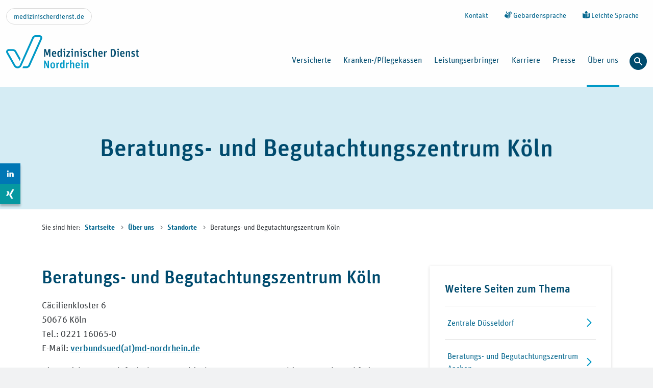

--- FILE ---
content_type: text/html; charset=utf-8
request_url: https://www.md-nordrhein.de/ueber-uns/standorte/beratungs-und-begutachtungszentrum-koeln
body_size: 13585
content:
<!DOCTYPE html>
<html dir="ltr" lang="de">
<head>

<meta charset="utf-8">
<!-- 
	This website is powered by TYPO3 - inspiring people to share!
	TYPO3 is a free open source Content Management Framework initially created by Kasper Skaarhoj and licensed under GNU/GPL.
	TYPO3 is copyright 1998-2026 of Kasper Skaarhoj. Extensions are copyright of their respective owners.
	Information and contribution at https://typo3.org/
-->



<title>Beratungs- und Begutachtungszentrum Köln | Medizinischer Dienst Nordrhein</title>
<meta name="generator" content="TYPO3 CMS" />
<meta name="description" content="Das Beratungs- und Begutachtungszentrum des Medizinischen Dienstes Nordrhein in Köln ist einer von acht Standorten." />
<meta name="viewport" content="width=device-width, initial-scale=1" />
<meta name="twitter:card" content="summary" />
<meta name="revisit-after" content="10 days" />


<link rel="stylesheet" href="/dist/ce_pageheader.css?1768470460" media="all">
<link rel="stylesheet" href="/dist/ce_emergencybox.css?1768470460" media="all">
<link rel="stylesheet" href="/dist/ce_textmedia.css?1768470460" media="all">
<link rel="stylesheet" href="/dist/ce_widget.css?1768470460" media="all">
<link rel="stylesheet" href="/typo3temp/assets/css/a53e9e171315cc6b60a7864598292cab.css?1714495416" media="all">
<link rel="stylesheet" href="/typo3conf/ext/ig_site/Resources/Public/Css/auto-complete.css?1768470333" media="all">
<link rel="stylesheet" href="/typo3conf/ext/powermail/Resources/Public/Css/Basic.css?1729254652" media="all">
<link rel="stylesheet" href="/typo3conf/ext/femanager/Resources/Public/Css/Main.min.css?1753173740" media="all">
<link rel="stylesheet" href="/dist/main.css?1768470460" media="all">







    <link rel="shortcut icon" href="/dist/images/favicons/md.svg">
<link rel="canonical" href="https://www.md-nordrhein.de/ueber-uns/standorte/beratungs-und-begutachtungszentrum-koeln"/>

</head>
<body class="__disable_transitions">

<div class="page-wrapper " data-uid="2435">
    
    

    <header class="page-wrapper-header  ">
    <a class="visually-hidden-focusable page-wrapper-header__content-anchor" href="#content"> Zum Inhalt springen </a>
    
    
            
        
    <nav id="meta-navi" class="page-wrapper-header__meta-nav-wrapper d-none d-xl-flex" aria-label="Sekund&auml;re Navigation mit Kontakt und Hilfestellungen">
        <div class="container-xxl">
            <div class="row">
                <div class="col d-flex justify-content-between align-items-top">
                    <div class="md-portal-link">
                        
                            <div class="justify-content-start">
                                <a class="btn btn-sm btn-outline-lightgray" title="Zur Website der Medizinischen Dienst Gemeinschaft" href="https://www.medizinischerdienst.de/">
                                    medizinischerdienst.de
                                </a>
                            </div>
                        

                        
                    </div>
                    <div class="meta-navi--phone d-flex">
                        <div class="meta-navi--phone">
                            

                            
                        </div>
                    </div>
                    <div class="meta-navi--links">
                        <ul class="nav justify-content-end ">
                            
                            
                            
                                <li class="nav-item">
                                    <a href="/kontakt" title="Zur Kontaktseite" class="nav-link">
                                        Kontakt
                                    </a>
                                </li>
                            
                            
                            
                                <li class="nav-item">
                                    <a href="/gebaerdensprache" class="nav-link"><i class="icon__gebaerdensprache" aria-hidden="true"></i> Geb&auml;rdensprache</a>
                                </li>
                            
                            
                                <li class="nav-item">
                                    <a href="/leichte-sprache" title="Informationen zu dieser Website in leichter Sprache" class="nav-link"><i class="icon__leichte-sprache" aria-hidden="true"></i> Leichte Sprache</a>
                                </li>
                            
                        </ul>
                    </div>
                </div>
            </div>
        </div>
    </nav>

    




            
        
    <nav id="main-navi" class="page-wrapper-header__main-nav-wrapper navbar navbar-dark navbar-expand-xl" aria-label="Hauptnavigation">
        <div class="container-xxl">
            <a aria-label="Link zur Startseite: Medizinischer Dienst Nordrhein" class="navbar-brand" href="/">
                <img src="/dist/images/logos/Logo-MD-Nordrhein.svg" class="img-fluid" alt="Logo: Medizinischer Dienst Nordrhein" width="200">
            </a>

            <button class="page-wrapper-header__menu-btn-wrapper navbar-toggler" type="button" aria-label="Navigation ein- und ausblenden">
                <span class="navbar-toggler-icon" aria-hidden="true"> </span>
            </button>

            <div class="navbar-collapse justify-content-end" id="navbar-collapse-3">
                <ul class="navbar-nav justify-content-lg-end dropdownmenu--level-0">
                    
                        



<li class="nav-item nav-item--level-0 dropdown ">
    

    <a href="/versicherte" target="_self" class="itemtitle onlytitle--level-0 nav__click-control level-0-submenu-1089">
        Versicherte
        
    </a>

    
        <button id="dropdownmenu-1089" class="nav__sub-control nav-link dropdown__toggle" aria-label="Unternavigation von Versicherte &ouml;ffnen und schlie&szlig;en" aria-haspopup="true" aria-controls="ul-dropdown-1089">
            <i class="icon__chevron-down" aria-hidden="true"></i>
        </button>

        <div class="page-wrapper-header__megamenu container" role="region" aria-label="Mega-Men&uuml;">
            <div class="megamenu_pagelink">
                <a href="/versicherte" target="_self" class="link--level-0">
                    <span>Versicherte</span> <i class="icon__arrow-right" aria-hidden="true"></i>
                    
                </a>
            </div>

            
            

            <ul class="dropdownmenu dropdownmenu--level-1" id="ul-dropdown-1089" aria-expanded="false" aria-labelledby="dropdownmenu-1089" style="grid-template-rows: repeat(
                4
            , auto);">
                
                    <li class="nav-item nav-item--level-1 dropdown ">
                        
                        <a href="/versicherte/pflegebegutachtung" target="_self" class="onlytitle onlytitle--level-1 nav__click-control">
                            Pflegebegutachtung
                            
                            
                        </a>


                        
                            <button id="dropdownmenu-1098" class="nav__sub-control nav-link dropdown__toggle" aria-label="Unternavigation von Pflegebegutachtung &ouml;ffnen und schlie&szlig;en" aria-haspopup="true" aria-controls="ul-dropdown-1098">
                                <i class="icon__chevron-down" aria-hidden="true"></i>
                            </button>

                            <ul id="ul-dropdown-1098" class="dropdownmenu dropdownmenu--level-2" aria-expanded="false" aria-labelledby="dropdownmenu-1098">
                                
                                    <li class="nav-item nav-item--level-2  ">
                                        

                                        <a href="/versicherte/pflegebegutachtung/infomaterial" target="_self" class="onlytitle onlytitle--level-2 dropdown-item">
                                            <i class="icon__chevron-right" aria-hidden="true"></i><span>Infomaterial</span>
                                            
                                            
                                        </a>
                                    </li>
                                
                                    <li class="nav-item nav-item--level-2  ">
                                        

                                        <a href="/fragebogen" target="_self" class="onlytitle onlytitle--level-2 dropdown-item">
                                            <i class="icon__chevron-right" aria-hidden="true"></i><span>Online-Fragebogen Pflege</span>
                                            
                                            
                                        </a>
                                    </li>
                                
                                    <li class="nav-item nav-item--level-2  ">
                                        

                                        <a href="/fragebogen-kind" target="_self" class="onlytitle onlytitle--level-2 dropdown-item">
                                            <i class="icon__chevron-right" aria-hidden="true"></i><span>Online-Fragebogen Pflege Kind</span>
                                            
                                            
                                        </a>
                                    </li>
                                
                                    <li class="nav-item nav-item--level-2  ">
                                        

                                        <a href="/versicherte/pflegebegutachtung/kontakt-service-center" target="_self" class="onlytitle onlytitle--level-2 dropdown-item">
                                            <i class="icon__chevron-right" aria-hidden="true"></i><span>Kontakt Service-Center</span>
                                            
                                            
                                        </a>
                                    </li>
                                
                                    <li class="nav-item nav-item--level-2  ">
                                        

                                        <a href="/versicherte/pflegebegutachtung/versichertenbefragung" target="_self" class="onlytitle onlytitle--level-2 dropdown-item">
                                            <i class="icon__chevron-right" aria-hidden="true"></i><span>Versichertenbefragung</span>
                                            
                                            
                                        </a>
                                    </li>
                                
                            </ul>
                        
                    </li>
                
                    <li class="nav-item nav-item--level-1 dropdown ">
                        
                        <a href="/versicherte/qualitaetspruefung-im-pflegeheim" target="_self" class="onlytitle onlytitle--level-1 nav__click-control">
                            Qualit&auml;tspr&uuml;fung station&auml;rer Pflegeheime
                            
                            
                        </a>


                        
                            <button id="dropdownmenu-1097" class="nav__sub-control nav-link dropdown__toggle" aria-label="Unternavigation von Qualit&auml;tspr&uuml;fung station&auml;rer Pflegeheime &ouml;ffnen und schlie&szlig;en" aria-haspopup="true" aria-controls="ul-dropdown-1097">
                                <i class="icon__chevron-down" aria-hidden="true"></i>
                            </button>

                            <ul id="ul-dropdown-1097" class="dropdownmenu dropdownmenu--level-2" aria-expanded="false" aria-labelledby="dropdownmenu-1097">
                                
                                    <li class="nav-item nav-item--level-2  ">
                                        

                                        <a href="/versicherte/qualitaetspruefung-im-pflegeheim/tipps-fuer-den-heimcheck" target="_self" class="onlytitle onlytitle--level-2 dropdown-item">
                                            <i class="icon__chevron-right" aria-hidden="true"></i><span>Tipps f&uuml;r den Heimcheck</span>
                                            
                                            
                                        </a>
                                    </li>
                                
                            </ul>
                        
                    </li>
                
                    <li class="nav-item nav-item--level-1  ">
                        
                        <a href="https://transferportal.md-nordrhein.de/" target="_blank" class="onlytitle onlytitle--level-1" rel="noreferrer">
                            Transferportal
                            
                            
                                <span class="visually-hidden">(&Ouml;ffnet in neuem Fenster)</span>
                            
                        </a>


                        
                    </li>
                
                    <li class="nav-item nav-item--level-1  ">
                        
                        <a href="/versicherte/hilfe-bei-behandlungsfehlern" target="_self" class="onlytitle onlytitle--level-1">
                            Hilfe bei Behandlungsfehlern
                            
                            
                        </a>


                        
                    </li>
                
                    <li class="nav-item nav-item--level-1  ">
                        
                        <a href="/versicherte/ausserklinische-intensivpflege" target="_self" class="onlytitle onlytitle--level-1">
                            Au&szlig;erklinische Intensivpflege
                            
                            
                        </a>


                        
                    </li>
                
                    <li class="nav-item nav-item--level-1  ">
                        
                        <a href="/versicherte/arbeitsunfaehigkeit" target="_self" class="onlytitle onlytitle--level-1">
                            Arbeitsunf&auml;higkeit
                            
                            
                        </a>


                        
                    </li>
                
                    <li class="nav-item nav-item--level-1  ">
                        
                        <a href="/versicherte/hilfsmittel" target="_self" class="onlytitle onlytitle--level-1">
                            Hilfsmittel
                            
                            
                        </a>


                        
                    </li>
                
                    <li class="nav-item nav-item--level-1  ">
                        
                        <a href="/versicherte/rehabilitation" target="_self" class="onlytitle onlytitle--level-1">
                            Rehabilitation
                            
                            
                        </a>


                        
                    </li>
                
                    <li class="nav-item nav-item--level-1  ">
                        
                        <a href="/versicherte/igel-monitor" target="_self" class="onlytitle onlytitle--level-1">
                            IGeL-Monitor
                            
                            
                        </a>


                        
                    </li>
                
                    <li class="nav-item nav-item--level-1  ">
                        
                        <a href="/versicherte/was-passiert-mit-meinen-daten" target="_self" class="onlytitle onlytitle--level-1">
                            Was passiert mit meinen Daten
                            
                            
                        </a>


                        
                    </li>
                
            </ul>
        </div>
    
</li>

                    
                        



<li class="nav-item nav-item--level-0 dropdown ">
    

    <a href="/kranken-pflegekassen" target="_self" class="itemtitle onlytitle--level-0 nav__click-control level-0-submenu-1085">
        Kranken-/Pflegekassen
        
    </a>

    
        <button id="dropdownmenu-1085" class="nav__sub-control nav-link dropdown__toggle" aria-label="Unternavigation von Kranken-/Pflegekassen &ouml;ffnen und schlie&szlig;en" aria-haspopup="true" aria-controls="ul-dropdown-1085">
            <i class="icon__chevron-down" aria-hidden="true"></i>
        </button>

        <div class="page-wrapper-header__megamenu container" role="region" aria-label="Mega-Men&uuml;">
            <div class="megamenu_pagelink">
                <a href="/kranken-pflegekassen" target="_self" class="link--level-0">
                    <span>Kranken-/Pflegekassen</span> <i class="icon__arrow-right" aria-hidden="true"></i>
                    
                </a>
            </div>

            
            

            <ul class="dropdownmenu dropdownmenu--level-1" id="ul-dropdown-1085" aria-expanded="false" aria-labelledby="dropdownmenu-1085" style="grid-template-rows: repeat(
                2
            , auto);">
                
                    <li class="nav-item nav-item--level-1  ">
                        
                        <a href="/kranken-pflegekassen/zustaendigkeit-reha-verlaengerung" target="_self" class="onlytitle onlytitle--level-1">
                            Zust&auml;ndigkeit f&uuml;r Reha-Verl&auml;ngerungsantr&auml;ge
                            
                            
                        </a>


                        
                    </li>
                
                    <li class="nav-item nav-item--level-1  ">
                        
                        <a href="/kranken-pflegekassen/beratungsstellenverzeichnis" target="_self" class="onlytitle onlytitle--level-1">
                            Beratungsstellenverzeichnis
                            
                            
                        </a>


                        
                    </li>
                
                    <li class="nav-item nav-item--level-1 dropdown ">
                        
                        <a href="/kranken-pflegekassen/krankenversicherung" target="_self" class="onlytitle onlytitle--level-1 nav__click-control">
                            Krankenversicherung
                            
                            
                        </a>


                        
                            <button id="dropdownmenu-2438" class="nav__sub-control nav-link dropdown__toggle" aria-label="Unternavigation von Krankenversicherung &ouml;ffnen und schlie&szlig;en" aria-haspopup="true" aria-controls="ul-dropdown-2438">
                                <i class="icon__chevron-down" aria-hidden="true"></i>
                            </button>

                            <ul id="ul-dropdown-2438" class="dropdownmenu dropdownmenu--level-2" aria-expanded="false" aria-labelledby="dropdownmenu-2438">
                                
                                    <li class="nav-item nav-item--level-2 dropdown ">
                                        

                                        <a href="/kranken-pflegekassen/krankenversicherung/ambulante-versorgung" target="_self" class="onlytitle onlytitle--level-2 nav__click-control dropdown-item">
                                            <i class="icon__chevron-right" aria-hidden="true"></i><span>Ambulante Versorgung</span>
                                            
                                            
                                        </a>
                                    </li>
                                
                                    <li class="nav-item nav-item--level-2 dropdown ">
                                        

                                        <a href="/kranken-pflegekassen/krankenversicherung/stationaere-versorgung" target="_self" class="onlytitle onlytitle--level-2 nav__click-control dropdown-item">
                                            <i class="icon__chevron-right" aria-hidden="true"></i><span>Station&auml;re Versorgung</span>
                                            
                                            
                                        </a>
                                    </li>
                                
                                    <li class="nav-item nav-item--level-2  ">
                                        

                                        <a href="/kranken-pflegekassen/krankenversicherung/ausserklinische-intensivpflege" target="_self" class="onlytitle onlytitle--level-2 dropdown-item">
                                            <i class="icon__chevron-right" aria-hidden="true"></i><span>Au&szlig;erklinische Intensivpflege</span>
                                            
                                            
                                        </a>
                                    </li>
                                
                                    <li class="nav-item nav-item--level-2  ">
                                        

                                        <a href="/kranken-pflegekassen/krankenversicherung/auftragsreporting" target="_self" class="onlytitle onlytitle--level-2 dropdown-item">
                                            <i class="icon__chevron-right" aria-hidden="true"></i><span>Auftragsreporting</span>
                                            
                                            
                                        </a>
                                    </li>
                                
                            </ul>
                        
                    </li>
                
                    <li class="nav-item nav-item--level-1  ">
                        
                        <a href="/kranken-pflegekassen/pflegeversicherung" target="_self" class="onlytitle onlytitle--level-1">
                            Pflegeversicherung
                            
                            
                        </a>


                        
                    </li>
                
                    <li class="nav-item nav-item--level-1 dropdown ">
                        
                        <a href="/kranken-pflegekassen/fortbildung" target="_self" class="onlytitle onlytitle--level-1 nav__click-control">
                            Fortbildung
                            
                            
                        </a>


                        
                            <button id="dropdownmenu-2137" class="nav__sub-control nav-link dropdown__toggle" aria-label="Unternavigation von Fortbildung &ouml;ffnen und schlie&szlig;en" aria-haspopup="true" aria-controls="ul-dropdown-2137">
                                <i class="icon__chevron-down" aria-hidden="true"></i>
                            </button>

                            <ul id="ul-dropdown-2137" class="dropdownmenu dropdownmenu--level-2" aria-expanded="false" aria-labelledby="dropdownmenu-2137">
                                
                                    <li class="nav-item nav-item--level-2  ">
                                        

                                        <a href="/kranken-pflegekassen/fortbildung/fortbildungsangebote" target="_self" class="onlytitle onlytitle--level-2 dropdown-item">
                                            <i class="icon__chevron-right" aria-hidden="true"></i><span>Fortbildungsangebote</span>
                                            
                                            
                                        </a>
                                    </li>
                                
                                    <li class="nav-item nav-item--level-2  ">
                                        

                                        <a href="/kranken-pflegekassen/fortbildung/individuelle-beratung" target="_self" class="onlytitle onlytitle--level-2 dropdown-item">
                                            <i class="icon__chevron-right" aria-hidden="true"></i><span>Individuelle Beratung</span>
                                            
                                            
                                        </a>
                                    </li>
                                
                                    <li class="nav-item nav-item--level-2  ">
                                        

                                        <a href="/kranken-pflegekassen/fortbildung/faq-online-seminare" target="_self" class="onlytitle onlytitle--level-2 dropdown-item">
                                            <i class="icon__chevron-right" aria-hidden="true"></i><span>FAQ Online Seminare</span>
                                            
                                            
                                        </a>
                                    </li>
                                
                            </ul>
                        
                    </li>
                
                    <li class="nav-item nav-item--level-1  ">
                        
                        <a href="/kranken-pflegekassen/newsletter" target="_self" class="onlytitle onlytitle--level-1">
                            Newsletter
                            
                            
                        </a>


                        
                    </li>
                
            </ul>
        </div>
    
</li>

                    
                        



<li class="nav-item nav-item--level-0 dropdown ">
    

    <a href="/leistungserbringer" target="_self" class="itemtitle onlytitle--level-0 nav__click-control level-0-submenu-1080">
        Leistungserbringer
        
    </a>

    
        <button id="dropdownmenu-1080" class="nav__sub-control nav-link dropdown__toggle" aria-label="Unternavigation von Leistungserbringer &ouml;ffnen und schlie&szlig;en" aria-haspopup="true" aria-controls="ul-dropdown-1080">
            <i class="icon__chevron-down" aria-hidden="true"></i>
        </button>

        <div class="page-wrapper-header__megamenu container" role="region" aria-label="Mega-Men&uuml;">
            <div class="megamenu_pagelink">
                <a href="/leistungserbringer" target="_self" class="link--level-0">
                    <span>Leistungserbringer</span> <i class="icon__arrow-right" aria-hidden="true"></i>
                    
                </a>
            </div>

            
            

            <ul class="dropdownmenu dropdownmenu--level-1" id="ul-dropdown-1080" aria-expanded="false" aria-labelledby="dropdownmenu-1080" style="grid-template-rows: repeat(
                2
            , auto);">
                
                    <li class="nav-item nav-item--level-1 dropdown ">
                        
                        <a href="/leistungserbringer/arztpraxis/arztpraxis" target="_self" class="onlytitle onlytitle--level-1 nav__click-control">
                            Arztpraxis
                            
                            
                        </a>


                        
                            <button id="dropdownmenu-2510" class="nav__sub-control nav-link dropdown__toggle" aria-label="Unternavigation von Arztpraxis &ouml;ffnen und schlie&szlig;en" aria-haspopup="true" aria-controls="ul-dropdown-2510">
                                <i class="icon__chevron-down" aria-hidden="true"></i>
                            </button>

                            <ul id="ul-dropdown-2510" class="dropdownmenu dropdownmenu--level-2" aria-expanded="false" aria-labelledby="dropdownmenu-2510">
                                
                                    <li class="nav-item nav-item--level-2  ">
                                        

                                        <a href="/leistungserbringer/arztpraxis/arztpraxis" target="_self" class="onlytitle onlytitle--level-2 dropdown-item">
                                            <i class="icon__chevron-right" aria-hidden="true"></i><span>Zentrales Unterlagenmanagement</span>
                                            
                                            
                                        </a>
                                    </li>
                                
                                    <li class="nav-item nav-item--level-2  ">
                                        

                                        <a href="/leistungserbringer/arztpraxis/rehabilitation" target="_self" class="onlytitle onlytitle--level-2 dropdown-item">
                                            <i class="icon__chevron-right" aria-hidden="true"></i><span>Rehabilitation</span>
                                            
                                            
                                        </a>
                                    </li>
                                
                                    <li class="nav-item nav-item--level-2  ">
                                        

                                        <a href="/leistungserbringer/arztpraxis/hilfsmittel" target="_self" class="onlytitle onlytitle--level-2 dropdown-item">
                                            <i class="icon__chevron-right" aria-hidden="true"></i><span>Hilfsmittel</span>
                                            
                                            
                                        </a>
                                    </li>
                                
                            </ul>
                        
                    </li>
                
                    <li class="nav-item nav-item--level-1 dropdown ">
                        
                        <a href="/leistungserbringer/krankenhaus" target="_self" class="onlytitle onlytitle--level-1 nav__click-control">
                            Krankenhaus
                            
                            
                        </a>


                        
                            <button id="dropdownmenu-2151" class="nav__sub-control nav-link dropdown__toggle" aria-label="Unternavigation von Krankenhaus &ouml;ffnen und schlie&szlig;en" aria-haspopup="true" aria-controls="ul-dropdown-2151">
                                <i class="icon__chevron-down" aria-hidden="true"></i>
                            </button>

                            <ul id="ul-dropdown-2151" class="dropdownmenu dropdownmenu--level-2" aria-expanded="false" aria-labelledby="dropdownmenu-2151">
                                
                                    <li class="nav-item nav-item--level-2  ">
                                        

                                        <a href="/leistungserbringer/krankenhaus/krankenhaus-leistungsgruppenpruefungen" target="_self" class="onlytitle onlytitle--level-2 dropdown-item">
                                            <i class="icon__chevron-right" aria-hidden="true"></i><span>Krankenhaus-Leistungsgruppenpr&uuml;fungen</span>
                                            
                                            
                                        </a>
                                    </li>
                                
                                    <li class="nav-item nav-item--level-2  ">
                                        

                                        <a href="/leistungserbringer/krankenhaus/krankenhaus-strukturpruefungen" target="_self" class="onlytitle onlytitle--level-2 dropdown-item">
                                            <i class="icon__chevron-right" aria-hidden="true"></i><span>Krankenhaus-Strukturpr&uuml;fungen</span>
                                            
                                            
                                        </a>
                                    </li>
                                
                                    <li class="nav-item nav-item--level-2  ">
                                        

                                        <a href="/leistungserbringer/krankenhaus/krankenhaus-qualitaetskontrollen" target="_self" class="onlytitle onlytitle--level-2 dropdown-item">
                                            <i class="icon__chevron-right" aria-hidden="true"></i><span>Krankenhaus-Qualit&auml;tskontrollen</span>
                                            
                                            
                                        </a>
                                    </li>
                                
                                    <li class="nav-item nav-item--level-2  ">
                                        

                                        <a href="/leistungserbringer/krankenhaus/krankenhaus-abrechnungspruefungen" target="_self" class="onlytitle onlytitle--level-2 dropdown-item">
                                            <i class="icon__chevron-right" aria-hidden="true"></i><span>Krankenhaus-Abrechnungspr&uuml;fungen</span>
                                            
                                            
                                        </a>
                                    </li>
                                
                                    <li class="nav-item nav-item--level-2  ">
                                        

                                        <a href="/leistungserbringer/krankenhaus/newsletter" target="_self" class="onlytitle onlytitle--level-2 dropdown-item">
                                            <i class="icon__chevron-right" aria-hidden="true"></i><span>Newsletter</span>
                                            
                                            
                                        </a>
                                    </li>
                                
                                    <li class="nav-item nav-item--level-2  ">
                                        

                                        <a href="/leistungserbringer/krankenhaus/md-portal" target="_self" class="onlytitle onlytitle--level-2 dropdown-item">
                                            <i class="icon__chevron-right" aria-hidden="true"></i><span>MD-Portal</span>
                                            
                                            
                                        </a>
                                    </li>
                                
                            </ul>
                        
                    </li>
                
                    <li class="nav-item nav-item--level-1 dropdown ">
                        
                        <a href="/leistungserbringer/pflege/pflegebegutachtung" target="_self" class="onlytitle onlytitle--level-1 nav__click-control">
                            Pflege
                            
                            
                        </a>


                        
                            <button id="dropdownmenu-1084" class="nav__sub-control nav-link dropdown__toggle" aria-label="Unternavigation von Pflege &ouml;ffnen und schlie&szlig;en" aria-haspopup="true" aria-controls="ul-dropdown-1084">
                                <i class="icon__chevron-down" aria-hidden="true"></i>
                            </button>

                            <ul id="ul-dropdown-1084" class="dropdownmenu dropdownmenu--level-2" aria-expanded="false" aria-labelledby="dropdownmenu-1084">
                                
                                    <li class="nav-item nav-item--level-2  ">
                                        

                                        <a href="/leistungserbringer/pflege/pflegebegutachtung" target="_self" class="onlytitle onlytitle--level-2 dropdown-item">
                                            <i class="icon__chevron-right" aria-hidden="true"></i><span>Pflegebegutachtung</span>
                                            
                                            
                                        </a>
                                    </li>
                                
                                    <li class="nav-item nav-item--level-2  ">
                                        

                                        <a href="/leistungserbringer/pflege/pflegebegutachtung-im-krankenhaus" target="_self" class="onlytitle onlytitle--level-2 dropdown-item">
                                            <i class="icon__chevron-right" aria-hidden="true"></i><span>Pflegebegutachtung im Krankenhaus</span>
                                            
                                            
                                        </a>
                                    </li>
                                
                                    <li class="nav-item nav-item--level-2  ">
                                        

                                        <a href="/leistungserbringer/pflege/infomaterial" target="_self" class="onlytitle onlytitle--level-2 dropdown-item">
                                            <i class="icon__chevron-right" aria-hidden="true"></i><span>Informationsmaterial</span>
                                            
                                            
                                        </a>
                                    </li>
                                
                            </ul>
                        
                    </li>
                
                    <li class="nav-item nav-item--level-1 dropdown ">
                        
                        <a href="/leistungserbringer/qualitaetspruefungen" target="_self" class="onlytitle onlytitle--level-1 nav__click-control">
                            Qualit&auml;tspr&uuml;fungen
                            
                            
                        </a>


                        
                            <button id="dropdownmenu-2370" class="nav__sub-control nav-link dropdown__toggle" aria-label="Unternavigation von Qualit&auml;tspr&uuml;fungen &ouml;ffnen und schlie&szlig;en" aria-haspopup="true" aria-controls="ul-dropdown-2370">
                                <i class="icon__chevron-down" aria-hidden="true"></i>
                            </button>

                            <ul id="ul-dropdown-2370" class="dropdownmenu dropdownmenu--level-2" aria-expanded="false" aria-labelledby="dropdownmenu-2370">
                                
                                    <li class="nav-item nav-item--level-2  ">
                                        

                                        <a href="/leistungserbringer/qualitaetspruefungen/qpr-portal" target="_self" class="onlytitle onlytitle--level-2 dropdown-item">
                                            <i class="icon__chevron-right" aria-hidden="true"></i><span>QPR-Portal</span>
                                            
                                            
                                        </a>
                                    </li>
                                
                            </ul>
                        
                    </li>
                
                    <li class="nav-item nav-item--level-1  ">
                        
                        <a href="/leistungserbringer/kim-kommunikation-im-medizinwesen" target="_self" class="onlytitle onlytitle--level-1">
                            KIM - Kommunikation im Medizinwesen
                            
                            
                        </a>


                        
                    </li>
                
                    <li class="nav-item nav-item--level-1  ">
                        
                        <a href="/leistungserbringer/kodierempfehlungen" target="_self" class="onlytitle onlytitle--level-1">
                            SEG 4-Kodierempfehlungen
                            
                            
                        </a>


                        
                    </li>
                
            </ul>
        </div>
    
</li>

                    
                        



<li class="nav-item nav-item--level-0 dropdown ">
    

    <a href="/karriere" target="_self" class="itemtitle onlytitle--level-0 nav__click-control level-0-submenu-5662">
        Karriere
        
    </a>

    
        <button id="dropdownmenu-5662" class="nav__sub-control nav-link dropdown__toggle" aria-label="Unternavigation von Karriere &ouml;ffnen und schlie&szlig;en" aria-haspopup="true" aria-controls="ul-dropdown-5662">
            <i class="icon__chevron-down" aria-hidden="true"></i>
        </button>

        <div class="page-wrapper-header__megamenu container" role="region" aria-label="Mega-Men&uuml;">
            <div class="megamenu_pagelink">
                <a href="/karriere" target="_self" class="link--level-0">
                    <span>Karriere</span> <i class="icon__arrow-right" aria-hidden="true"></i>
                    
                </a>
            </div>

            
            

            <ul class="dropdownmenu dropdownmenu--level-1" id="ul-dropdown-5662" aria-expanded="false" aria-labelledby="dropdownmenu-5662" style="grid-template-rows: repeat(
                2
            , auto);">
                
                    <li class="nav-item nav-item--level-1  ">
                        
                        <a href="/karriere/aerztinnen-und-aerzte" target="_self" class="onlytitle onlytitle--level-1">
                            &Auml;rztinnen und &Auml;rzte
                            
                            
                        </a>


                        
                    </li>
                
                    <li class="nav-item nav-item--level-1  ">
                        
                        <a href="/karriere/pflegefachkraefte" target="_self" class="onlytitle onlytitle--level-1">
                            Pflegefachkr&auml;fte
                            
                            
                        </a>


                        
                    </li>
                
                    <li class="nav-item nav-item--level-1  ">
                        
                        <a href="/karriere/stellenangebote" target="_self" class="onlytitle onlytitle--level-1">
                            Stellenangebote
                            
                            
                        </a>


                        
                    </li>
                
                    <li class="nav-item nav-item--level-1  ">
                        
                        <a href="/karriere/kontakt" target="_self" class="onlytitle onlytitle--level-1">
                            Kontakt
                            
                            
                        </a>


                        
                    </li>
                
                    <li class="nav-item nav-item--level-1  ">
                        
                        <a href="/karriere/faqs" target="_self" class="onlytitle onlytitle--level-1">
                            FAQs
                            
                            
                        </a>


                        
                    </li>
                
                    <li class="nav-item nav-item--level-1  ">
                        
                        <a href="/karriere/job-newsletter" target="_self" class="onlytitle onlytitle--level-1">
                            Job-Newsletter
                            
                            
                        </a>


                        
                    </li>
                
            </ul>
        </div>
    
</li>

                    
                        



<li class="nav-item nav-item--level-0 dropdown ">
    

    <a href="/presse" target="_self" class="itemtitle onlytitle--level-0 nav__click-control level-0-submenu-1061">
        Presse
        
    </a>

    
        <button id="dropdownmenu-1061" class="nav__sub-control nav-link dropdown__toggle" aria-label="Unternavigation von Presse &ouml;ffnen und schlie&szlig;en" aria-haspopup="true" aria-controls="ul-dropdown-1061">
            <i class="icon__chevron-down" aria-hidden="true"></i>
        </button>

        <div class="page-wrapper-header__megamenu container" role="region" aria-label="Mega-Men&uuml;">
            <div class="megamenu_pagelink">
                <a href="/presse" target="_self" class="link--level-0">
                    <span>Presse</span> <i class="icon__arrow-right" aria-hidden="true"></i>
                    
                </a>
            </div>

            
            

            <ul class="dropdownmenu dropdownmenu--level-1" id="ul-dropdown-1061" aria-expanded="false" aria-labelledby="dropdownmenu-1061" style="grid-template-rows: repeat(
                2
            , auto);">
                
                    <li class="nav-item nav-item--level-1  ">
                        
                        <a href="/presse/presseinformationen" target="_self" class="onlytitle onlytitle--level-1">
                            Presseinformationen
                            
                            
                        </a>


                        
                    </li>
                
                    <li class="nav-item nav-item--level-1 dropdown ">
                        
                        <a href="/presse/report" target="_self" class="onlytitle onlytitle--level-1 nav__click-control">
                            Report
                            
                            
                        </a>


                        
                            <button id="dropdownmenu-3819" class="nav__sub-control nav-link dropdown__toggle" aria-label="Unternavigation von Report &ouml;ffnen und schlie&szlig;en" aria-haspopup="true" aria-controls="ul-dropdown-3819">
                                <i class="icon__chevron-down" aria-hidden="true"></i>
                            </button>

                            <ul id="ul-dropdown-3819" class="dropdownmenu dropdownmenu--level-2" aria-expanded="false" aria-labelledby="dropdownmenu-3819">
                                
                                    <li class="nav-item nav-item--level-2  ">
                                        

                                        <a href="/presse/report/report-arbeitsunfaehigkeit" target="_self" class="onlytitle onlytitle--level-2 dropdown-item">
                                            <i class="icon__chevron-right" aria-hidden="true"></i><span>Report Arbeitsunf&auml;higkeit</span>
                                            
                                            
                                        </a>
                                    </li>
                                
                                    <li class="nav-item nav-item--level-2  ">
                                        

                                        <a href="/presse/report/report-strukturpruefungen" target="_self" class="onlytitle onlytitle--level-2 dropdown-item">
                                            <i class="icon__chevron-right" aria-hidden="true"></i><span>Report Strukturpr&uuml;fungen</span>
                                            
                                            
                                        </a>
                                    </li>
                                
                                    <li class="nav-item nav-item--level-2  ">
                                        

                                        <a href="/presse/report/report-pflegequalitaetspruefungen" target="_self" class="onlytitle onlytitle--level-2 dropdown-item">
                                            <i class="icon__chevron-right" aria-hidden="true"></i><span>Report Pflegequalit&auml;tspr&uuml;fungen</span>
                                            
                                            
                                        </a>
                                    </li>
                                
                                    <li class="nav-item nav-item--level-2  ">
                                        

                                        <a href="/presse/report/report-pflegebegutachtungen" target="_self" class="onlytitle onlytitle--level-2 dropdown-item">
                                            <i class="icon__chevron-right" aria-hidden="true"></i><span>Report Pflegebegutachtungen</span>
                                            
                                            
                                        </a>
                                    </li>
                                
                                    <li class="nav-item nav-item--level-2  ">
                                        

                                        <a href="/presse/report/feedback-report" target="_self" class="onlytitle onlytitle--level-2 dropdown-item">
                                            <i class="icon__chevron-right" aria-hidden="true"></i><span>Feedback-Report</span>
                                            
                                            
                                        </a>
                                    </li>
                                
                            </ul>
                        
                    </li>
                
                    <li class="nav-item nav-item--level-1  ">
                        
                        <a href="/presse/publikationen" target="_self" class="onlytitle onlytitle--level-1">
                            Publikationen
                            
                            
                        </a>


                        
                    </li>
                
                    <li class="nav-item nav-item--level-1  ">
                        
                        <a href="/presse/pressekontakt" target="_self" class="onlytitle onlytitle--level-1">
                            Pressekontakt
                            
                            
                        </a>


                        
                    </li>
                
                    <li class="nav-item nav-item--level-1  ">
                        
                        <a href="/aktuelles-presse/magazin-forum" target="_self" class="onlytitle onlytitle--level-1">
                            Magazin forum
                            
                            
                        </a>


                        
                    </li>
                
                    <li class="nav-item nav-item--level-1  ">
                        
                        <a href="/presse/veranstaltungen" target="_self" class="onlytitle onlytitle--level-1">
                            Veranstaltungen
                            
                            
                        </a>


                        
                    </li>
                
            </ul>
        </div>
    
</li>

                    
                        



<li class="nav-item nav-item--level-0 dropdown ">
    

    <a href="/ueber-uns" target="_self" class="itemtitle onlytitle--level-0 is-active nav__click-control level-0-submenu-2167">
        &Uuml;ber uns
        
    </a>

    
        <button id="dropdownmenu-2167" class="nav__sub-control nav-link dropdown__toggle" aria-label="Unternavigation von &Uuml;ber uns &ouml;ffnen und schlie&szlig;en" aria-haspopup="true" aria-controls="ul-dropdown-2167">
            <i class="icon__chevron-down" aria-hidden="true"></i>
        </button>

        <div class="page-wrapper-header__megamenu container" role="region" aria-label="Mega-Men&uuml;">
            <div class="megamenu_pagelink">
                <a href="/ueber-uns" target="_self" class="link--level-0 is-active">
                    <span>&Uuml;ber uns</span> <i class="icon__arrow-right" aria-hidden="true"></i>
                    
                </a>
            </div>

            
            

            <ul class="dropdownmenu dropdownmenu--level-1" id="ul-dropdown-2167" aria-expanded="false" aria-labelledby="dropdownmenu-2167" style="grid-template-rows: repeat(
                6
            , auto);">
                
                    <li class="nav-item nav-item--level-1  ">
                        
                        <a href="/ueber-uns/aufgaben-und-ziele" target="_self" class="onlytitle onlytitle--level-1">
                            Aufgaben und Ziele
                            
                            
                        </a>


                        
                    </li>
                
                    <li class="nav-item nav-item--level-1  ">
                        
                        <a href="/ueber-uns/unser-leitbild" target="_self" class="onlytitle onlytitle--level-1">
                            Unser Leitbild
                            
                            
                        </a>


                        
                    </li>
                
                    <li class="nav-item nav-item--level-1  ">
                        
                        <a href="/ueber-uns/ki-leitlinie" target="_self" class="onlytitle onlytitle--level-1">
                            KI-Leitlinie
                            
                            
                        </a>


                        
                    </li>
                
                    <li class="nav-item nav-item--level-1  ">
                        
                        <a href="/ueber-uns/verwaltungsrat" target="_self" class="onlytitle onlytitle--level-1">
                            Verwaltungsrat
                            
                            
                        </a>


                        
                    </li>
                
                    <li class="nav-item nav-item--level-1  ">
                        
                        <a href="/ueber-uns/vorstand" target="_self" class="onlytitle onlytitle--level-1">
                            Vorstand
                            
                            
                        </a>


                        
                    </li>
                
                    <li class="nav-item nav-item--level-1  ">
                        
                        <a href="/ueber-uns/ombudsperson" target="_self" class="onlytitle onlytitle--level-1">
                            Ombudsperson
                            
                            
                        </a>


                        
                    </li>
                
                    <li class="nav-item nav-item--level-1  ">
                        
                        <a href="/ueber-uns/zentrale" target="_self" class="onlytitle onlytitle--level-1">
                            Zentrale
                            
                            
                        </a>


                        
                    </li>
                
                    <li class="nav-item nav-item--level-1 dropdown sub-is-active">
                        
                        <a href="/ueber-uns/standorte" target="_self" class="onlytitle onlytitle--level-1 is-active nav__click-control">
                            Standorte
                            
                            
                        </a>


                        
                            <button id="dropdownmenu-3436" class="nav__sub-control nav-link dropdown__toggle" aria-label="Unternavigation von Standorte &ouml;ffnen und schlie&szlig;en" aria-haspopup="true" aria-controls="ul-dropdown-3436">
                                <i class="icon__chevron-down" aria-hidden="true"></i>
                            </button>

                            <ul id="ul-dropdown-3436" class="dropdownmenu dropdownmenu--level-2" aria-expanded="false" aria-labelledby="dropdownmenu-3436">
                                
                                    <li class="nav-item nav-item--level-2  sub-is-active">
                                        

                                        <a href="/ueber-uns/standorte/zentrale-duesseldorf" target="_self" class="onlytitle onlytitle--level-2 dropdown-item">
                                            <i class="icon__chevron-right" aria-hidden="true"></i><span>Zentrale D&uuml;sseldorf</span>
                                            
                                            
                                        </a>
                                    </li>
                                
                                    <li class="nav-item nav-item--level-2  sub-is-active">
                                        

                                        <a href="/ueber-uns/standorte/beratungs-und-begutachtungszentrum-aachen" target="_self" class="onlytitle onlytitle--level-2 dropdown-item">
                                            <i class="icon__chevron-right" aria-hidden="true"></i><span>Beratungs- und Begutachtungszentrum Aachen</span>
                                            
                                            
                                        </a>
                                    </li>
                                
                                    <li class="nav-item nav-item--level-2  sub-is-active">
                                        

                                        <a href="/ueber-uns/standorte/beratungs-und-begutachtungszentrum-bonn" target="_self" class="onlytitle onlytitle--level-2 dropdown-item">
                                            <i class="icon__chevron-right" aria-hidden="true"></i><span>Beratungs- und Begutachtungszentrale Bonn</span>
                                            
                                            
                                        </a>
                                    </li>
                                
                                    <li class="nav-item nav-item--level-2  sub-is-active">
                                        

                                        <a href="/ueber-uns/standorte/beratungs-und-begutachtungszentrum-duisburg" target="_self" class="onlytitle onlytitle--level-2 dropdown-item">
                                            <i class="icon__chevron-right" aria-hidden="true"></i><span>Beratungs- und Begutachtungszentrum Duisburg</span>
                                            
                                            
                                        </a>
                                    </li>
                                
                                    <li class="nav-item nav-item--level-2  sub-is-active">
                                        

                                        <a href="/ueber-uns/standorte/beratungs-und-begutachtungszentrum-duesseldorf" target="_self" class="onlytitle onlytitle--level-2 dropdown-item">
                                            <i class="icon__chevron-right" aria-hidden="true"></i><span>Beratungs- und Begutachtungszentrum D&uuml;sseldorf</span>
                                            
                                            
                                        </a>
                                    </li>
                                
                                    <li class="nav-item nav-item--level-2  sub-is-active">
                                        

                                        <a href="/ueber-uns/standorte/beratungs-und-begutachtungszentrum-essen" target="_self" class="onlytitle onlytitle--level-2 dropdown-item">
                                            <i class="icon__chevron-right" aria-hidden="true"></i><span>Beratungs- und Begutachtungszentrum Essen</span>
                                            
                                            
                                        </a>
                                    </li>
                                
                                    <li class="nav-item nav-item--level-2  sub-is-active">
                                        

                                        <a href="/ueber-uns/standorte/beratungs-und-begutachtungszentrum-koeln" target="_self" class="onlytitle onlytitle--level-2 is-active dropdown-item active" aria-current="page">
                                            <i class="icon__chevron-right" aria-hidden="true"></i><span>Beratungs- und Begutachtungszentrum K&ouml;ln</span>
                                            
                                                <span class="dropdown-item  visually-hidden">(aktuelle Seite)</span>
                                            
                                            
                                        </a>
                                    </li>
                                
                                    <li class="nav-item nav-item--level-2  sub-is-active">
                                        

                                        <a href="/ueber-uns/standorte/beratungs-und-begutachtungszentrum-moenchengladbach" target="_self" class="onlytitle onlytitle--level-2 dropdown-item">
                                            <i class="icon__chevron-right" aria-hidden="true"></i><span>Beratungs- und Begutachtungszentrum M&ouml;nchengladbach</span>
                                            
                                            
                                        </a>
                                    </li>
                                
                                    <li class="nav-item nav-item--level-2  sub-is-active">
                                        

                                        <a href="/ueber-uns/standorte/beratungs-und-begutachtungszentrum-wuppertal" target="_self" class="onlytitle onlytitle--level-2 dropdown-item">
                                            <i class="icon__chevron-right" aria-hidden="true"></i><span>Beratungs- und Begutachtungszentrum Wuppertal</span>
                                            
                                            
                                        </a>
                                    </li>
                                
                            </ul>
                        
                    </li>
                
                    <li class="nav-item nav-item--level-1  ">
                        
                        <a href="/ueber-uns/medizinische-fachbereiche" target="_self" class="onlytitle onlytitle--level-1">
                            Medizinische Fachbereiche
                            
                            
                        </a>


                        
                    </li>
                
                    <li class="nav-item nav-item--level-1  ">
                        
                        <a href="/ueber-uns/fachbereiche-pflege" target="_self" class="onlytitle onlytitle--level-1">
                            Fachbereiche Pflege
                            
                            
                        </a>


                        
                    </li>
                
                    <li class="nav-item nav-item--level-1  ">
                        
                        <a href="/ueber-uns/zahlen-daten-fakten" target="_self" class="onlytitle onlytitle--level-1">
                            Zahlen, Daten, Fakten
                            
                            
                        </a>


                        
                    </li>
                
                    <li class="nav-item nav-item--level-1  ">
                        
                        <a href="/ueber-uns/leistungen-und-finanzen" target="_self" class="onlytitle onlytitle--level-1">
                            Leistungen und Finanzen
                            
                            
                        </a>


                        
                    </li>
                
                    <li class="nav-item nav-item--level-1  ">
                        
                        <a href="/ueber-uns/oeffentlicheausschreibungen" target="_self" class="onlytitle onlytitle--level-1">
                            &Ouml;ffentliche Ausschreibungen
                            
                            
                        </a>


                        
                    </li>
                
                    <li class="nav-item nav-item--level-1  ">
                        
                        <a href="/ueber-uns/lob-und-kritik" target="_self" class="onlytitle onlytitle--level-1">
                            Lob und Kritik
                            
                            
                        </a>


                        
                    </li>
                
                    <li class="nav-item nav-item--level-1  ">
                        
                        <a href="/ueber-uns/korruptionspraevention" target="_self" class="onlytitle onlytitle--level-1">
                            Korruptionspr&auml;vention
                            
                            
                        </a>


                        
                    </li>
                
                    <li class="nav-item nav-item--level-1  ">
                        
                        <a href="/ueber-uns/selbstverwaltung" target="_self" class="onlytitle onlytitle--level-1">
                            Log-in Selbstverwaltung
                            
                            
                        </a>


                        
                    </li>
                
                    <li class="nav-item nav-item--level-1  ">
                        
                        <a href="https://www.kconkologie.de" target="_blank" class="onlytitle onlytitle--level-1">
                            Kompetenz-Centrum Onkologie
                            
                            
                                <span class="visually-hidden">(&Ouml;ffnet in neuem Fenster)</span>
                            
                        </a>


                        
                    </li>
                
            </ul>
        </div>
    
</li>

                    
                    <li class="nav-item search">
                        <button class="btn searchmodal-btn text-nowrap" type="button" data-search-overlay-toggle data-target="ke-searchoverlay">
                           <i class="icon__search" aria-hidden="true"></i>
                        </button>
                    </li>
                </ul>
                <div class="mobile-meta d-xl-none">
                    <div>
                        <form role="search" method="get" name="searchform" class="form-search searchbox" id="form_kesearch_pi1-mobile" action="/suche?tx_igsite_%5Bcontroller%5D=Standard&amp;cHash=7b94b25ecc30ce9091dc955cdb0de3c8">
<div>
<input type="hidden" name="__referrer[@extension]" value="IgSite">
<input type="hidden" name="__referrer[@controller]" value="Standard">
<input type="hidden" name="__referrer[@action]" value="index">
<input type="hidden" name="__referrer[arguments]" value="YTowOnt911ba73ced0e3a65bce2454bb2ad24c4da63286bb">
<input type="hidden" name="__referrer[@request]" value='{"@extension":"IgSite","@controller":"Standard","@action":"index"}dba751908fda48979b045118eb40807a3419499a'>
<input type="hidden" name="__trustedProperties" value="[]b525942ee3121e3224347d47e937ec725f355e83">
</div>

                            <div class="form-search__input-group">
                                <label for="ke_search_sword-mobile" class="search-icon-label">
                                    <i class="icon__search" aria-hidden="true"></i>
                                    <span class="visually-hidden">Suche</span>
                                </label>
                                <input type="text" class="form-control w-100 input-round" id="ke_search_sword-mobile" name="tx_kesearch_pi1[sword]" value="" placeholder="Suchbegriff o. Webcode" aria-label="Suchbegriff o. Webcode">
                                <button type="submit" aria-label="Suche starten">Suche</button>
                            </div>
                        </form>
                    </div>
                    <ul class="list-unstyled">
                        <li class="nav-item">
                            <a class="nav-link" title="Informationen zum Medizinischen Dienst Bund" href="/md-bund/">
                                Medizinischer Dienst Bund
                            </a>
                        </li>
                        
                        
                            <li class="nav-item">
                                <a href="/kontakt" title="Zur Kontaktseite" class="nav-link">
                                    Kontakt
                                </a>
                            </li>
                        
                        
                        
                            <li class="nav-item">
                                <a href="/gebaerdensprache" title="Geb&auml;rdensprache" target="_blank" class="nav-link"><i class="icon__gebaerdensprache" aria-hidden="true"></i>
                                    Geb&auml;rdensprache</a>
                            </li>
                        
                        
                            <li class="nav-item">
                                <a href="/leichte-sprache" title="Informationen zu dieser Website in leichter Sprache" class="nav-link"><i class="icon__leichte-sprache" aria-hidden="true"></i>
                                    Leichte Sprache</a>
                            </li>
                        
                    </ul>
                </div>
            </div>
        </div>
    </nav>

    



        
</header>

        <aside id="social-bar-static" aria-label="Social Media Links. Empfehlen Sie uns weiter.">
            <ul class="list-style-none">
                
                    <li class="linkedin">
                        <a href="https://de.linkedin.com/company/medizinischer-dienst-nordrhein" title="Ihr Medizinischer Dienst auf LinkedIn" target="_blank">
                           <i aria-hidden="true" class="icon__social-linkedin"></i>
                           <span class="visually-hidden">Zur LinkedIn Seite:
                                            https://de.linkedin.com/company/medizinischer-dienst-nordrhein</span>
                        </a>
                    </li>
                
                
                    <li class="xing">
                        <a href="https://www.xing.com/pages/medizinischer-dienst-nordrhein" title="Ihr Medizinischer Dienst auf Xing" target="_blank">
                            <i aria-hidden="true" class="icon__social-xing"></i>
                            <span class="visually-hidden">Zur Xing Seite:
                                            https://www.xing.com/pages/medizinischer-dienst-nordrhein</span>
                        </a>
                    </li>
                
                
                
            </ul>
        </aside>
    


    
    <main class="page-wrapper-main">
    
<div id="content" class="pagets__sidebar">
    
        
        
    
<div class="ce-pageheader frame  frame-space-after-default">
    
            <section id="header">
                
                <div class="container">
                    <div class="row">
                        <div class="col">
                            
                                <h1>Beratungs- und Begutachtungszentrum K&ouml;ln</h1>
                            
                        </div>
                    </div>
                </div>
            </section>
        
</div>





    




    
        

<div class="container breadcrumb-container ">
    <div class="row">
        <nav class="col-12 d-print-none" aria-label="Sie befinden sich hier">
            

                <ol class="breadcrumb" itemscope itemtype="https://schema.org/BreadcrumbList">
                    <li><p class="mb-0">Sie sind hier:</p></li>
                    
                    
                        <li itemprop="itemListElement" class="breadcrumb-item breadcrumb__item ">
                            
                                    <a itemprop="item" href="/" class="sub" title="Startseite" target="_self">
                                        Startseite
                                    </a>
                                    <i class="icon__chevron-right" aria-hidden="true"></i>
                                    <meta itemprop="position" content="">
                                
                        </li>
                    
                        <li itemprop="itemListElement" class="breadcrumb-item breadcrumb__item ">
                            
                                    <a itemprop="item" href="/ueber-uns" class="sub" title="&Uuml;ber uns" target="_self">
                                        &Uuml;ber uns
                                    </a>
                                    <i class="icon__chevron-right" aria-hidden="true"></i>
                                    <meta itemprop="position" content="">
                                
                        </li>
                    
                        <li itemprop="itemListElement" class="breadcrumb-item breadcrumb__item ">
                            
                                    <a itemprop="item" href="/ueber-uns/standorte" class="sub" title="Standorte" target="_self">
                                        Standorte
                                    </a>
                                    <i class="icon__chevron-right" aria-hidden="true"></i>
                                    <meta itemprop="position" content="">
                                
                        </li>
                    
                        <li itemprop="itemListElement" class="breadcrumb-item breadcrumb__item breadcrumb__item--current">
                            
                                    Beratungs- und Begutachtungszentrum K&ouml;ln
                                    <meta itemprop="position" content="">
                                
                        </li>
                    
                </ol>
            
        </nav>
    </div>
</div>

    

    <div class="container">
        <div class="row d-flex justify-content-center">
            <div class="col-12 col-lg-8">
                

                
    

            <div id="c17895" class="frame frame-default frame-type-textmedia frame-layout-0">
                
                
                    



                
                

    
        
            
    <header class="ce-header d-none">
        
            
                    <h2 class="d-none">Text BBZ K&ouml;ln</h2>
                
        
        
    </header>


        
    


                

    
            
        

    <div class="ce-textpic
        ce-center
        ce-above
        
        
        
        ">

        
            



        
        
                <div class="ce-bodytext ">
                    
                    <h2>Beratungs- und Begutachtungszentrum K&ouml;ln</h2>
<p>C&auml;cilienkloster 6<br> 50676 K&ouml;ln<br> Tel.: 0221 16065-0<br> E-Mail: <a href="#" data-mailto-token="kygjrm8tcpzslbqscbYkb+lmpbpfcgl,bc" data-mailto-vector="-2">verbundsued(at)md-nordrhein.de</a></p>
<p>Sie erreichen uns telefonisch montags bis donnerstags von 7.30 bis 17.00 Uhr und freitags von 7.30 bis 15.00 Uhr.</p>
<p>Verbundleitung: Dr. Sabine Schellert<br> Tel.: 0221 16065-163<br> E-Mail: <a href="#" data-mailto-token="kygjrm8qyzglc,qafcjjcprYkb+lmpbpfcgl,bc" data-mailto-vector="-2">sabine.schellert(at)md-nordrhein.de</a></p>
                    
                </div>
            

        

    </div>


                
                    



                
                
                    



                
            </div>

        


<div id="ce-columns-c17896" class="ce-columns  frame frame-space-after-default">
    
        
    <header class="ce-header ">
        
            
                    <h2>Anfahrt</h2>
                
        
        
    </header>


    
    <div class="row  ">
        
            <div class="ce-columns__element col-12 col-md-6 col-lg-6">
    
        
    

            <div id="c17897" class="frame frame- frame-type-html frame-layout-0">
                
                
                    



                
                
                

    <div data-attribute-src="https://www.openstreetmap.org/export/embed.html?bbox=6.950950026512147%2C50.93361514428264%2C6.954490542411805%2C50.93506208947443&amp;layer=mapnik&amp;marker=50.93433862250589%2C6.952720284461975" data-hostname="openstreetmap.org" class="cc-blocked" data-attribute-width="425" data-attribute-height="350" data-attribute-frameborder="0" data-attribute-scrolling="no" data-attribute-marginheight="0" data-attribute-marginwidth="0" data-attribute-style="border: 1px solid black" data-node-name="iframe"><div class="cc-blocked-container"><p class="cc-blocked-headline" role="heading" aria-level="2">Externer Inhalt</p><p class="cc-blocked-text">Hier wird ein Inhalt von openstreetmap.org eingebunden.</p><p class="cc-blocked-text">Da es sich um einen externen Inhalt handelt, bitten wir entsprechend den aktuell geltenden Datenschutzanforderungen um Ihre Einwilligung indem Sie auf "Inhalt anzeigen" klicken. Anschlie&szlig;end wird Ihnen der Inhalt wie gewohnt zur Verf&uuml;gung stehen.</p><p class="cc-blocked-text">Sie k&ouml;nnen Ihre Einwilligung unter "Privatsph&auml;re-Einstellungen" am Ende der Seite zur&uuml;cknehmen.</p><button>Inhalt anzeigen</button></div></div><br><small><a href="https://www.openstreetmap.org/?mlat=50.93434&amp;mlon=6.95272#map=19/50.93434/6.95272">Gr&ouml;&szlig;ere Karte anzeigen</a></small>


                
                    



                
                
                    



                
            </div>

        


    
</div>


        
            <div class="ce-columns__element col-12 col-md-6 col-lg-6">
    
</div>


        
    </div>
</div>

    

            <div id="c17898" class="frame frame- frame-type-textmedia frame-layout-0">
                
                
                    



                
                

    
        
            
    <header class="ce-header d-none">
        
            
                    <h2 class="d-none">Text BBZ K&ouml;ln</h2>
                
        
        
    </header>


        
    


                

    
            
        

    <div class="ce-textpic
        ce-center
        ce-above
        
        
        
        ">

        
            



        
        
                <div class="ce-bodytext ">
                    
                    <h3>Mit &ouml;ffentlichen Verkehrsmitteln und/oder zu Fu&szlig;</h3>
<p>Nehmen Sie im Hauptbahnhof den Ausgang zum Dom. Halten Sie sich links, Richtung Domplatte (gro&szlig;e Treppe). Gehen Sie rechts am Dom entlang, Richtung Hohe Stra&szlig;e (ausgeschildert). Nach ca. 800 Metern biegen Sie rechts ab auf die C&auml;cilienstra&szlig;e. Dort &uuml;berqueren Sie die Stra&szlig;e (Gleise) und biegen rechts ab. Nach der Ampelanlage biegen Sie die n&auml;chste Stra&szlig;e links ab (C&auml;cilienkloster). Nehmen Sie die Treppe, die zum Geb&auml;ude f&uuml;hrt, und gehen Sie rechts am Geb&auml;ude entlang. Der Eingang befindet sich auf der linken Seite (Fu&szlig;weg ca. 1,3 Kilometer, 16 Minuten).</p>
<h3>Mit dem Auto</h3>
<p>Parkm&ouml;glichkeiten finden Sie in der unmittelbaren Umgebung des Beratungs- und Begutachtungszentrums (z. B. Parkhaus C&auml;cilienstra&szlig;e, Fu&szlig;weg 2 Minuten).</p>
<h3>Mit Bus und Stra&szlig;enbahn</h3>
<p>Verlassen Sie den Hauptbahnhof am Ausgang Breslauer Platz. Geradeaus ist der Eingang zur U-Bahn. Nehmen Sie die Treppe und gehen Sie weiter geradeaus. Die Linien 16 (Richtung Bonn-Bad Godesberg) oder 18 (Bonn) bringen Sie zur Haltestelle Neumarkt (3 Haltestellen). Dort nehmen Sie den Ausgang HUGO-Passage. Nach der Treppe wenden Sie sich scharf nach rechts und nehmen dann die Treppe geradeaus (Ausgang Josef-Haubrich-Hof), die auf die C&auml;cilienstra&szlig;e f&uuml;hrt. Oben angekommen gehen Sie links und bleiben auf der C&auml;cilienstra&szlig;e bis zur Einm&uuml;ndung C&auml;cilienkloster (1. Stra&szlig;e rechts). Gehen Sie auf das gro&szlig;e gl&auml;serne Geb&auml;ude zu (Treppe) und dann rechts daran entlang. Der Eingang befindet sich auf der linken Seite (Fu&szlig;weg ca. 350 Meter, 5 Minuten).</p>
                    
                </div>
            

        

    </div>


                
                    



                
                
                    



                
            </div>

        


            </div>
            <div class="col-12 col-lg-4">
                <aside>
                    

                        
                                
                            
                        <div class="ce-widget">
                            <h3 class="h2">Weitere Seiten zum Thema</h3>
                            <div class="widget-box">
                                <ul class="submenu wb-content list list-unstyled">
                                    
                                        <li class="list-item no-submenu  ">
                                            <a href="/ueber-uns/standorte/zentrale-duesseldorf" target="_self" class="nav-link onlytitle" aria-current="Igelb\IgSite\Domain\Model\Pages:2435">
                                            Zentrale D&uuml;sseldorf
                                            
                                        </a>
                                        
                                        </li>
                                    
                                        <li class="list-item no-submenu  ">
                                            <a href="/ueber-uns/standorte/beratungs-und-begutachtungszentrum-aachen" target="_self" class="nav-link onlytitle" aria-current="Igelb\IgSite\Domain\Model\Pages:2435">
                                            Beratungs- und Begutachtungszentrum Aachen
                                            
                                        </a>
                                        
                                        </li>
                                    
                                        <li class="list-item no-submenu  ">
                                            <a href="/ueber-uns/standorte/beratungs-und-begutachtungszentrum-bonn" target="_self" class="nav-link onlytitle" aria-current="Igelb\IgSite\Domain\Model\Pages:2435">
                                            Beratungs- und Begutachtungszentrale Bonn
                                            
                                        </a>
                                        
                                        </li>
                                    
                                        <li class="list-item no-submenu  ">
                                            <a href="/ueber-uns/standorte/beratungs-und-begutachtungszentrum-duisburg" target="_self" class="nav-link onlytitle" aria-current="Igelb\IgSite\Domain\Model\Pages:2435">
                                            Beratungs- und Begutachtungszentrum Duisburg
                                            
                                        </a>
                                        
                                        </li>
                                    
                                        <li class="list-item no-submenu  ">
                                            <a href="/ueber-uns/standorte/beratungs-und-begutachtungszentrum-duesseldorf" target="_self" class="nav-link onlytitle" aria-current="Igelb\IgSite\Domain\Model\Pages:2435">
                                            Beratungs- und Begutachtungszentrum D&uuml;sseldorf
                                            
                                        </a>
                                        
                                        </li>
                                    
                                        <li class="list-item no-submenu  ">
                                            <a href="/ueber-uns/standorte/beratungs-und-begutachtungszentrum-essen" target="_self" class="nav-link onlytitle" aria-current="Igelb\IgSite\Domain\Model\Pages:2435">
                                            Beratungs- und Begutachtungszentrum Essen
                                            
                                        </a>
                                        
                                        </li>
                                    
                                        <li class="list-item no-submenu active current">
                                            <a href="/ueber-uns/standorte/beratungs-und-begutachtungszentrum-koeln" target="_self" class="nav-link onlytitle is-active" aria-current="Igelb\IgSite\Domain\Model\Pages:2435">
                                            Beratungs- und Begutachtungszentrum K&ouml;ln
                                            
                                        </a>
                                        
                                        </li>
                                    
                                        <li class="list-item no-submenu  ">
                                            <a href="/ueber-uns/standorte/beratungs-und-begutachtungszentrum-moenchengladbach" target="_self" class="nav-link onlytitle" aria-current="Igelb\IgSite\Domain\Model\Pages:2435">
                                            Beratungs- und Begutachtungszentrum M&ouml;nchengladbach
                                            
                                        </a>
                                        
                                        </li>
                                    
                                        <li class="list-item no-submenu  ">
                                            <a href="/ueber-uns/standorte/beratungs-und-begutachtungszentrum-wuppertal" target="_self" class="nav-link onlytitle" aria-current="Igelb\IgSite\Domain\Model\Pages:2435">
                                            Beratungs- und Begutachtungszentrum Wuppertal
                                            
                                        </a>
                                        
                                        </li>
                                    
                                </ul>
                            </div>
                        </div>
                    
                    
                </aside>
            </div>
        </div>
    </div>
    
            
    <section class="quickteaser-box blue" aria-label="Banderole mit Quicklinks">
        <div class="container">
            <ul class="row quickteaser-box-content list-unstyled">
                
                    <li class="col-12 col-sm-4">
                        <div class="quickteaser-icon" aria-hidden="true">
                            <i class="icon__beratungsstellen"></i>
                        </div>
                        <a href="/ueber-uns" class="quickteaser-text stretched-link">&Uuml;ber den Medizinischen Dienst</a>
                    </li>
                
                    <li class="col-12 col-sm-4">
                        <div class="quickteaser-icon" aria-hidden="true">
                            <i class="icon__kontakt"></i>
                        </div>
                        <a href="/kontakt" class="quickteaser-text stretched-link">Kontakt</a>
                    </li>
                
                    <li class="col-12 col-sm-4">
                        <div class="quickteaser-icon" aria-hidden="true">
                            <i class="icon__publikationen"></i>
                        </div>
                        <a href="/presse/publikationen" class="quickteaser-text stretched-link">Downloads und Links</a>
                    </li>
                
            </ul>
        </div>
    </section>


    
    <div class="container">
        <div class="row d-flex justify-content-center">
            <div class="col-12">
                <div class="binding-content-wrapper">
                    
                            
                        
                </div>
            </div>
        </div>
    </div>
</div>

</main>


    
    <footer class="page-wrapper-footer" id="main-footer">
    
            <div class="container-fluid">
                <h2 class="visually-hidden" style="color: #fff">Inhalts&uuml;bersicht</h2>
                <nav class="footer-list" aria-label="Footernavigation Sitemap">
                    <div class="container">
                        <div class="row">
                            
    
        <div class="col-12 col-md-4 col-lg-3 col-xl-2">
            
                <hr class="lightblue">
            
            <h3>
                <a href="/versicherte" target="_self">
                    Versicherte
                </a>
            </h3>

            
                <button id="dropdown-menu-button-1089" aria-expanded="false" aria-controls="footermenu1089" aria-label="Untermen&uuml; Versicherte &ouml;ffnen" class="footer__sub-control btn btn-outline-light" type="button">
                    <i class="icon__chevron-down" aria-hidden="true"></i>
                </button>
                <div class="footer__menu-wrapper" id="footermenu1089" aria-labelledby="dropdown-menu-button-1089" aria-hidden="true" role="region">
                    <ul class="list-unstyled footer__menu--list">
                        
                            <li>
                                
                                        <a href="/versicherte/pflegebegutachtung" target="_self">
                                            Pflegebegutachtung
                                        </a>
                                    
                            </li>
                        
                            <li>
                                
                                        <a href="/versicherte/qualitaetspruefung-im-pflegeheim" target="_self">
                                            Qualit&auml;tspr&uuml;fung station&auml;rer Pflegeheime
                                        </a>
                                    
                            </li>
                        
                            <li>
                                
                                        <a href="https://transferportal.md-nordrhein.de/" target="_blank">
                                            Transferportal
                                        </a>
                                    
                            </li>
                        
                            <li>
                                
                                        <a href="/versicherte/hilfe-bei-behandlungsfehlern" target="_self">
                                            Hilfe bei Behandlungsfehlern
                                        </a>
                                    
                            </li>
                        
                            <li>
                                
                                        <a href="/versicherte/ausserklinische-intensivpflege" target="_self">
                                            Au&szlig;erklinische Intensivpflege
                                        </a>
                                    
                            </li>
                        
                            <li>
                                
                                        <a href="/versicherte/arbeitsunfaehigkeit" target="_self">
                                            Arbeitsunf&auml;higkeit
                                        </a>
                                    
                            </li>
                        
                            <li>
                                
                                        <a href="/versicherte/hilfsmittel" target="_self">
                                            Hilfsmittel
                                        </a>
                                    
                            </li>
                        
                            <li>
                                
                                        <a href="/versicherte/rehabilitation" target="_self">
                                            Rehabilitation
                                        </a>
                                    
                            </li>
                        
                            <li>
                                
                                        <a href="/versicherte/igel-monitor" target="_self">
                                            IGeL-Monitor
                                        </a>
                                    
                            </li>
                        
                            <li>
                                
                                        <a href="/versicherte/was-passiert-mit-meinen-daten" target="_self">
                                            Was passiert mit meinen Daten
                                        </a>
                                    
                            </li>
                        
                    </ul>
                    
                </div>
            
        </div>
    
        <div class="col-12 col-md-4 col-lg-3 col-xl-2">
            
                <hr class="lightblue">
            
            <h3>
                <a href="/kranken-pflegekassen" target="_self">
                    Kranken-/Pflegekassen
                </a>
            </h3>

            
                <button id="dropdown-menu-button-1085" aria-expanded="false" aria-controls="footermenu1085" aria-label="Untermen&uuml; Kranken-/Pflegekassen &ouml;ffnen" class="footer__sub-control btn btn-outline-light" type="button">
                    <i class="icon__chevron-down" aria-hidden="true"></i>
                </button>
                <div class="footer__menu-wrapper" id="footermenu1085" aria-labelledby="dropdown-menu-button-1085" aria-hidden="true" role="region">
                    <ul class="list-unstyled footer__menu--list">
                        
                            <li>
                                
                                        <a href="/kranken-pflegekassen/zustaendigkeit-reha-verlaengerung" target="_self">
                                            Zust&auml;ndigkeit f&uuml;r Reha-Verl&auml;ngerungsantr&auml;ge
                                        </a>
                                    
                            </li>
                        
                            <li>
                                
                                        <a href="/kranken-pflegekassen/beratungsstellenverzeichnis" target="_self">
                                            Beratungsstellenverzeichnis
                                        </a>
                                    
                            </li>
                        
                            <li>
                                
                                        <a href="/kranken-pflegekassen/krankenversicherung" target="_self">
                                            Krankenversicherung
                                        </a>
                                    
                            </li>
                        
                            <li>
                                
                                        <a href="/kranken-pflegekassen/pflegeversicherung" target="_self">
                                            Pflegeversicherung
                                        </a>
                                    
                            </li>
                        
                            <li>
                                
                                        <a href="/kranken-pflegekassen/fortbildung" target="_self">
                                            Fortbildung
                                        </a>
                                    
                            </li>
                        
                            <li>
                                
                                        <a href="/kranken-pflegekassen/newsletter" target="_self">
                                            Newsletter
                                        </a>
                                    
                            </li>
                        
                    </ul>
                    
                </div>
            
        </div>
    
        <div class="col-12 col-md-4 col-lg-3 col-xl-2">
            
                <hr class="lightblue">
            
            <h3>
                <a href="/leistungserbringer" target="_self">
                    Leistungserbringer
                </a>
            </h3>

            
                <button id="dropdown-menu-button-1080" aria-expanded="false" aria-controls="footermenu1080" aria-label="Untermen&uuml; Leistungserbringer &ouml;ffnen" class="footer__sub-control btn btn-outline-light" type="button">
                    <i class="icon__chevron-down" aria-hidden="true"></i>
                </button>
                <div class="footer__menu-wrapper" id="footermenu1080" aria-labelledby="dropdown-menu-button-1080" aria-hidden="true" role="region">
                    <ul class="list-unstyled footer__menu--list">
                        
                            <li>
                                
                                        <a href="/leistungserbringer/arztpraxis/arztpraxis" target="_self">
                                            Arztpraxis
                                        </a>
                                    
                            </li>
                        
                            <li>
                                
                                        <a href="/leistungserbringer/krankenhaus" target="_self">
                                            Krankenhaus
                                        </a>
                                    
                            </li>
                        
                            <li>
                                
                                        <a href="/leistungserbringer/pflege/pflegebegutachtung" target="_self">
                                            Pflege
                                        </a>
                                    
                            </li>
                        
                            <li>
                                
                                        <a href="/leistungserbringer/qualitaetspruefungen" target="_self">
                                            Qualit&auml;tspr&uuml;fungen
                                        </a>
                                    
                            </li>
                        
                            <li>
                                
                                        <a href="/leistungserbringer/kim-kommunikation-im-medizinwesen" target="_self">
                                            KIM - Kommunikation im Medizinwesen
                                        </a>
                                    
                            </li>
                        
                            <li>
                                
                                        <a href="/leistungserbringer/kodierempfehlungen" target="_self">
                                            SEG 4-Kodierempfehlungen
                                        </a>
                                    
                            </li>
                        
                    </ul>
                    
                </div>
            
        </div>
    
        <div class="col-12 col-md-4 col-lg-3 col-xl-2">
            
                <hr class="lightblue">
            
            <h3>
                <a href="/karriere" target="_self">
                    Karriere
                </a>
            </h3>

            
                <button id="dropdown-menu-button-5662" aria-expanded="false" aria-controls="footermenu5662" aria-label="Untermen&uuml; Karriere &ouml;ffnen" class="footer__sub-control btn btn-outline-light" type="button">
                    <i class="icon__chevron-down" aria-hidden="true"></i>
                </button>
                <div class="footer__menu-wrapper" id="footermenu5662" aria-labelledby="dropdown-menu-button-5662" aria-hidden="true" role="region">
                    <ul class="list-unstyled footer__menu--list">
                        
                            <li>
                                
                                        <a href="/karriere/aerztinnen-und-aerzte" target="_self">
                                            &Auml;rztinnen und &Auml;rzte
                                        </a>
                                    
                            </li>
                        
                            <li>
                                
                                        <a href="/karriere/pflegefachkraefte" target="_self">
                                            Pflegefachkr&auml;fte
                                        </a>
                                    
                            </li>
                        
                            <li>
                                
                                        <a href="/karriere/stellenangebote" target="_self">
                                            Stellenangebote
                                        </a>
                                    
                            </li>
                        
                            <li>
                                
                                        <a href="/karriere/kontakt" target="_self">
                                            Kontakt
                                        </a>
                                    
                            </li>
                        
                            <li>
                                
                                        <a href="/karriere/faqs" target="_self">
                                            FAQs
                                        </a>
                                    
                            </li>
                        
                            <li>
                                
                                        <a href="/karriere/job-newsletter" target="_self">
                                            Job-Newsletter
                                        </a>
                                    
                            </li>
                        
                    </ul>
                    
                </div>
            
        </div>
    
        <div class="col-12 col-md-4 col-lg-3 col-xl-2">
            
                <hr class="lightblue">
            
            <h3>
                <a href="/presse" target="_self">
                    Presse
                </a>
            </h3>

            
                <button id="dropdown-menu-button-1061" aria-expanded="false" aria-controls="footermenu1061" aria-label="Untermen&uuml; Presse &ouml;ffnen" class="footer__sub-control btn btn-outline-light" type="button">
                    <i class="icon__chevron-down" aria-hidden="true"></i>
                </button>
                <div class="footer__menu-wrapper" id="footermenu1061" aria-labelledby="dropdown-menu-button-1061" aria-hidden="true" role="region">
                    <ul class="list-unstyled footer__menu--list">
                        
                            <li>
                                
                                        <a href="/presse/presseinformationen" target="_self">
                                            Presseinformationen
                                        </a>
                                    
                            </li>
                        
                            <li>
                                
                                        <a href="/presse/report" target="_self">
                                            Report
                                        </a>
                                    
                            </li>
                        
                            <li>
                                
                                        <a href="/presse/publikationen" target="_self">
                                            Publikationen
                                        </a>
                                    
                            </li>
                        
                            <li>
                                
                                        <a href="/presse/pressekontakt" target="_self">
                                            Pressekontakt
                                        </a>
                                    
                            </li>
                        
                            <li>
                                
                                        <a href="/aktuelles-presse/magazin-forum" target="_self">
                                            Magazin forum
                                        </a>
                                    
                            </li>
                        
                            <li>
                                
                                        <a href="/presse/veranstaltungen" target="_self">
                                            Veranstaltungen
                                        </a>
                                    
                            </li>
                        
                    </ul>
                    
                </div>
            
        </div>
    
        <div class="col-12 col-md-4 col-lg-3 col-xl-2">
            
                <hr class="lightblue">
            
            <h3>
                <a href="/ueber-uns" target="_self">
                    &Uuml;ber uns
                </a>
            </h3>

            
                <button id="dropdown-menu-button-2167" aria-expanded="false" aria-controls="footermenu2167" aria-label="Untermen&uuml; &Uuml;ber uns &ouml;ffnen" class="footer__sub-control btn btn-outline-light" type="button">
                    <i class="icon__chevron-down" aria-hidden="true"></i>
                </button>
                <div class="footer__menu-wrapper" id="footermenu2167" aria-labelledby="dropdown-menu-button-2167" aria-hidden="true" role="region">
                    <ul class="list-unstyled footer__menu--list">
                        
                            <li>
                                
                                        <a href="/ueber-uns/aufgaben-und-ziele" target="_self">
                                            Aufgaben und Ziele
                                        </a>
                                    
                            </li>
                        
                            <li>
                                
                                        <a href="/ueber-uns/unser-leitbild" target="_self">
                                            Unser Leitbild
                                        </a>
                                    
                            </li>
                        
                            <li>
                                
                                        <a href="/ueber-uns/ki-leitlinie" target="_self">
                                            KI-Leitlinie
                                        </a>
                                    
                            </li>
                        
                            <li>
                                
                                        <a href="/ueber-uns/verwaltungsrat" target="_self">
                                            Verwaltungsrat
                                        </a>
                                    
                            </li>
                        
                            <li>
                                
                                        <a href="/ueber-uns/vorstand" target="_self">
                                            Vorstand
                                        </a>
                                    
                            </li>
                        
                            <li>
                                
                                        <a href="/ueber-uns/ombudsperson" target="_self">
                                            Ombudsperson
                                        </a>
                                    
                            </li>
                        
                            <li>
                                
                                        <a href="/ueber-uns/zentrale" target="_self">
                                            Zentrale
                                        </a>
                                    
                            </li>
                        
                            <li>
                                
                                        <a href="/ueber-uns/standorte" target="_self">
                                            Standorte
                                        </a>
                                    
                            </li>
                        
                            <li>
                                
                                        <a href="/ueber-uns/medizinische-fachbereiche" target="_self">
                                            Medizinische Fachbereiche
                                        </a>
                                    
                            </li>
                        
                            <li>
                                
                                        <a href="/ueber-uns/fachbereiche-pflege" target="_self">
                                            Fachbereiche Pflege
                                        </a>
                                    
                            </li>
                        
                            <li>
                                
                                        <a href="/ueber-uns/zahlen-daten-fakten" target="_self">
                                            Zahlen, Daten, Fakten
                                        </a>
                                    
                            </li>
                        
                            <li>
                                
                                        <a href="/ueber-uns/leistungen-und-finanzen" target="_self">
                                            Leistungen und Finanzen
                                        </a>
                                    
                            </li>
                        
                            <li>
                                
                                        <a href="/ueber-uns/oeffentlicheausschreibungen" target="_self">
                                            &Ouml;ffentliche Ausschreibungen
                                        </a>
                                    
                            </li>
                        
                            <li>
                                
                                        <a href="/ueber-uns/lob-und-kritik" target="_self">
                                            Lob und Kritik
                                        </a>
                                    
                            </li>
                        
                            <li>
                                
                                        <a href="/ueber-uns/korruptionspraevention" target="_self">
                                            Korruptionspr&auml;vention
                                        </a>
                                    
                            </li>
                        
                            <li>
                                
                                        <a href="/ueber-uns/selbstverwaltung" target="_self">
                                            Log-in Selbstverwaltung
                                        </a>
                                    
                            </li>
                        
                            <li>
                                
                                        <a href="https://www.kconkologie.de" target="_blank">
                                            Kompetenz-Centrum Onkologie
                                        </a>
                                    
                            </li>
                        
                    </ul>
                    
                        <button class="footer__menu--toggle btn btn-sm btn-light" aria-expanded="false" aria-controls="footermenu2167" title="Alle Eintr&auml;ge anzeigen">
                            Mehr <i class="icon__chevron-down" aria-hidden="true"></i>
                        </button>
                    
                </div>
            
        </div>
    


                        </div>
                    </div>
                </nav>
            </div>
        
    <div class="container">
        
            <div class="copyright">
                <div class="row justify-content-center align-items-center">
                    <div class="col-12 col-md-6 col-lg-4 mb-3">
                        <p class="h5" id="md-chooser-dropdown"><i class="icon__logo-md" aria-hidden="true"></i> Medizinischer Dienst:</p>
                    </div>
                    <div class="col-12 col-md-6 col-lg-4 mb-3">
                        <div class="btn-group dropup">
                            <button type="button" class="btn btn-outline-light page-wrapper-footer__dropdown-toggle dropdown-toggle w-100" data-bs-toggle="dropdown" aria-expanded="false" aria-describedby="md-chooser-dropdown">
                                Liste der Landesportale
                            </button>
                            <ul class="dropdown-menu page-wrapper-footer__dropdown-menu">
                                <li>
                                    <a class="dropdown-item" href="https://www.md-bw.de/">Baden-W&uuml;rttemberg</a>
                                </li>
                                <li>
                                    <a class="dropdown-item" href="https://www.md-bayern.de/">Bayern</a>
                                </li>
                                <li>
                                    <a class="dropdown-item" href="https://www.md-bb.org/">Berlin-Brandenburg</a>
                                </li>
                                <li>
                                    <a class="dropdown-item" href="https://www.md-bremen.com/">Bremen</a>
                                </li>
                                <li>
                                    <a class="dropdown-item" href="https://www.md-hessen.de/">Hessen</a>
                                </li>
                                <li>
                                    <a class="dropdown-item" href="https://www.md-mv.de/">Mecklenburg-Vorpommern</a>
                                </li>
                                <li>
                                    <a class="dropdown-item" href="https://www.md-niedersachsen.de/">Niedersachsen</a>
                                </li>
                                <li>
                                    <a class="dropdown-item" href="https://www.md-nord.de/">Nord</a>
                                </li>
                                <li>
                                    <a class="dropdown-item" href="/">Nordrhein</a>
                                </li>
                                <li>
                                    <a class="dropdown-item" href="https://www.md-rlp.de/">Rheinland-Pfalz</a>
                                </li>
                                <li>
                                    <a class="dropdown-item" href="https://www.md-saarland.de/">Saarland</a>
                                </li>
                                <li>
                                    <a class="dropdown-item" href="https://www.md-sachsen.de/">Sachsen</a>
                                </li>
                                <li>
                                    <a class="dropdown-item" href="https://www.md-san.de/">Sachsen-Anhalt</a>
                                </li>
                                <li>
                                    <a class="dropdown-item" href="https://www.md-th.de/">Th&uuml;ringen</a>
                                </li>
                                <li>
                                    <a class="dropdown-item" href="https://www.md-wl.de/">Westfalen-Lippe</a>
                                </li>
                                <li>
                                    <a class="dropdown-item" href="https://www.medizinischerdienst.de/">Medizinischer Dienst</a>
                                </li>
                                <li><a class="dropdown-item" href="https://md-bund.de/">Medizinischer Dienst Bund</a></li>
                            </ul>
                        </div>
                    </div>

                    

                </div>
            </div>
        
        <div class="copyright_footerMenu d-flex flex-wrap justify-content-between text-center">
            <nav class="footer-meta" aria-label="Metanavigation">
                
                        <ul class="nav justify-content-center">
    <li><a href="#" id="consentBlockingLink" class="menu-footer-inline-2743">Privatsph&auml;re-Einstellungen</a></li>
    
        <li>
            <form action="/barriere-melden/" method="post" id="reportBarrier">
                <input type="hidden" name="tx_powermail_pi1[barrieremelden]" value="">
            </form>
            <a href="#" id="report-barrier-link" class="menu-footer-inline-2743">Barriere melden</a>
        </li>
    
    
        <li><a href="https://www.medizinischerdienst.de/medizinischerdienst/kompetenzbericht" target="_self">Kompetenzbericht</a></li>
    
        <li><a href="/barrierefreiheit" target="_self">Barrierefreiheit</a></li>
    
        <li><a href="/impressum" target="_self">Impressum</a></li>
    
        <li><a href="/datenschutz" target="_self">Datenschutz</a></li>
    
        <li><a href="/agb" target="_self">AGBs</a></li>
    
        <li><a href="/kontakt" target="_self">Kontakt</a></li>
    
        <li><a href="/sitemap" target="_self">Sitemap</a></li>
    
        <li><a href="/mailverschluesselung" target="_self">Mailverschl&uuml;sselung</a></li>
    
</ul>


                    
            </nav>
            
        </div>
        <div class="overlay d-print-none"></div>
        <a href="#" class="back-to-top">
            <i aria-hidden="true" class="icon__arrow-up"></i>
            <span class="visually-hidden">Zum Seitenanfang springen</span>
        </a>
    </div>
</footer>


    <div data-overlay="ke-searchoverlay" class="modal ke-search-overlay fade" id="SearchModal" role="dialog" aria-modal="true" aria-labelledby="SearchModal__headline" aria-describedby="SearchModal__description">
    <div class="modal-dialog">
        <button type="button" class="modal-close" data-search-overlay-toggle data-target="ke-searchoverlay" aria-label="Suche schlie&szlig;en">
            <i class="icon__close" aria-hidden="true"></i>
        </button>
        <div class="modal-content">
            <h2 id="SearchModal__headline" class="visually-hidden">Suche</h2>
            <p id="SearchModal__description" class="visually-hidden">
                Geben Sie Ihren Suchbegriff ein und best&auml;tigen Sie mit Enter oder dem Suchbutton.
            </p>
            <form role="search" method="get" name="form_kesearch_pi1" class="form-search searchbox" id="form_kesearch_pi1--overlay" action="/suche?tx_igsite_%5Bcontroller%5D=Standard&amp;cHash=7b94b25ecc30ce9091dc955cdb0de3c8">
<div>
<input type="hidden" name="__referrer[@extension]" value="IgSite">
<input type="hidden" name="__referrer[@controller]" value="Standard">
<input type="hidden" name="__referrer[@action]" value="index">
<input type="hidden" name="__referrer[arguments]" value="YTowOnt911ba73ced0e3a65bce2454bb2ad24c4da63286bb">
<input type="hidden" name="__referrer[@request]" value='{"@extension":"IgSite","@controller":"Standard","@action":"index"}dba751908fda48979b045118eb40807a3419499a'>
<input type="hidden" name="__trustedProperties" value="[]b525942ee3121e3224347d47e937ec725f355e83">
</div>

                <input type="hidden" name="id" value="">

                <div class="form-search__input-group">
                    <label for="ke_search_sword-overlay" class="search-icon-label">
                        <i class="icon__search" aria-hidden="true"></i>
                        <span class="visually-hidden">Suche</span>
                    </label>
                    <input type="text" class="form-control input-round" id="ke_search_sword-overlay" name="tx_kesearch_pi1[sword]" value="" placeholder="Suchbegriff..." aria-label="Suchbegriff...">
                    <button type="submit" aria-label="Suche starten">
                        Suchen
                    </button>
                </div>
            </form>
            
                <div class="h4 text-center" id="SearchModal__headline">H&auml;ufig gesucht</div>
                <div class="search_suggest">
                    
                        <a href="https://www.md-nordrhein.de/versicherte/pflegebegutachtung#open-chatbot" target="_blank">KI-Assistentin Pia</a>
                    
                        <a href="/versicherte/pflegebegutachtung">Pflegebegutachtung</a>
                    
                        <a href="/versicherte/pflegebegutachtung/kontakt-service-center">Terminabsage</a>
                    
                        <a href="/fragebogen">Online-Fragebogen Pflege</a>
                    
                        <a href="/versicherte/pflegebegutachtung/terminbuchungsportal-anleitung">Terminbuchung</a>
                    
                        <a href="/karriere">Arbeiten beim MD Nordrhein</a>
                    
                        <a href="/fragebogen-kind">Online-Fragebogen Pflege Kind</a>
                    
                </div>
            
        </div>
    </div>
</div>


<div id="consentBlockingModal"></div>


</div>
<script id="powermail_conditions_container" data-condition-uri="https://www.md-nordrhein.de/ueber-uns/standorte/beratungs-und-begutachtungszentrum-koeln?type=3132"></script>


<script src="/typo3conf/ext/ke_search_premium/Resources/Public/Javascript/auto-complete.min.js?1768470413"></script>
<script src="/dist/2058.js?1768470460" async="async"></script>
<script src="/dist/2603.js?1768470460" async="async"></script>
<script src="/dist/4126.js?1768470460" async="async"></script>
<script src="/dist/1693.js?1768470460" async="async"></script>
<script src="/dist/main.js?1768470460" async="async"></script>
<script src="/dist/mdn_webcodes.js?1768470460" async="async"></script>


<script src="/dist/ce_pageheader.js?1768470460" type="text/javascript" async="async"></script>
<script src="/typo3conf/ext/powermail/Resources/Public/JavaScript/Powermail/Form.min.js?1729254652" defer="defer"></script>
<script src="/typo3conf/ext/powermail_cond/Resources/Public/JavaScript/PowermailCondition.min.js?1679584121" defer="defer"></script>
<script src="/typo3conf/ext/ig_content_blocking/Resources/Public/JavaScript/ig_content_blocking.js?1768470413" async="async"></script>
<script async="async" src="/typo3temp/assets/js/cfd16b174d7f7b046e20adbc2e0a1094.js?1714495433"></script>


          <!-- Matomo -->
          <script type="text/javascript">
              var _paq = window._paq = window._paq || [];
              _paq.push(["setCookieDomain", "*.md-nordrhein.de"]);
              _paq.push(['trackPageView']);
              _paq.push(['enableLinkTracking']);
              (function() {
                  var u="//matomo.medizinischerdienst.de/";
                  _paq.push(['setTrackerUrl', u+'matomo.php']);
                  _paq.push(['setSiteId', '9']);
                  var d=document, g=d.createElement('script'), s=d.getElementsByTagName('script')[0];
                  g.type='text/javascript'; g.async=true; g.src=u+'matomo.js'; s.parentNode.insertBefore(g,s);
              })();
          </script>
          <!-- End Matomo Code --><script>
    const searchForms = document.querySelectorAll('input[name="tx_kesearch_pi1[sword]"]');
    let keSearchPremiumAutocomplete = [];
    searchForms.forEach(function (el) {
        let fieldId = el.id;
        keSearchPremiumAutocomplete.push(new autoComplete({
            selector: 'input[id="' + fieldId + '"]',
            minChars: 2,
            source: function (term, response) {
                term = term.toLowerCase();
                httpRequest = new XMLHttpRequest();
                if (!httpRequest) {
                    alert('Giving up :( Cannot create an XMLHTTP instance');
                    return false;
                }
                httpRequest.onreadystatechange = function () {
                    if (httpRequest.readyState == 4) {
                        response(JSON.parse(httpRequest.responseText))
                    }
                };
                httpRequest.open('GET', 'https://www.md-nordrhein.de/index.php?eID=keSearchPremiumAutoComplete&wordStartsWith=' + term + '&amount=10&pid=2435');
                httpRequest.send();
            }
        }));
    });
</script>

</body>
</html>


--- FILE ---
content_type: text/css; charset=utf-8
request_url: https://www.md-nordrhein.de/dist/ce_pageheader.css?1768470460
body_size: -349
content:
section#header{background:var(--bs-lighterblue);display:block;margin:0 0 20px;overflow:hidden;position:relative;width:100%}section#header i{bottom:-20px;color:var(--bs-lightblue);font-size:14rem;opacity:.5;position:absolute;right:-12px}section#header .container .row{height:240px;overflow:hidden}section#header .container .row .col{position:relative;text-align:center}section#header .container .row .col h1{font-variant-ligatures:normal;position:absolute;top:50%;transform:translateY(-50%);width:calc(100% - var(--bs-gutter-x))}section#header .container-fluid{padding:0}section#header .container-fluid .row{height:300px;overflow:hidden}@media (min-width:992px){section#header .container-fluid .row{height:400px}}@media (min-width:1400px){section#header .container-fluid .row{height:600px}}section#header .container-fluid .row .col{overflow:hidden;position:relative;text-align:center}section#header .container-fluid .row .col img{height:300px;object-fit:cover;width:100%}@media (min-width:992px){section#header .container-fluid .row .col img{height:400px}}@media (min-width:1400px){section#header .container-fluid .row .col img{height:600px}}section#header .container-fluid .row .col h1{background:rgba(0,0,0,.45);bottom:0;color:var(--bs-white);font-variant-ligatures:normal;margin-bottom:0;padding:0 32px 50px 8px;position:absolute;width:100%}section#header .container-fluid .row .col h1:before{background:linear-gradient(180deg,transparent,rgba(0,0,0,.45));bottom:100%;content:"";height:100px;left:0;position:absolute;width:100%}section#header .container-fluid .row.image-reducedheight{height:200px}@media (min-width:992px){section#header .container-fluid .row.image-reducedheight{height:266px}}@media (min-width:1400px){section#header .container-fluid .row.image-reducedheight{height:calc(100px + 25vw);max-height:550px}}section#header .container-fluid .row.image-reducedheight .col img{height:200px}@media (min-width:992px){section#header .container-fluid .row.image-reducedheight .col img{height:266px}}@media (min-width:1400px){section#header .container-fluid .row.image-reducedheight .col img{height:calc(100px + 25vw);max-height:550px}}section#header video{height:auto;width:100vw}section#header figure.video{align-items:center;aspect-ratio:50/21;display:flex;justify-content:center;overflow:hidden}section#header .video-embed-item::-webkit-media-controls{display:none}section#header .video-embed-item::-webkit-media-controls-enclosure{overflow:hidden}section#header .video-embed-item::-webkit-media-controls-panel{margin-left:-16px;width:calc(100% + 32px)}.ce-pageheader__txt-container-onvideo{bottom:0;left:0;position:absolute;right:0;top:0;z-index:20}.ce-pageheader__txt-container-onvideo>div{align-items:flex-end;background-color:initial;display:flex;height:100%;justify-content:center;margin:0}.ce-pageheader__txt-container-onvideo>div *{color:var(--bs-white)}.ce-pageheader__txt-container-onvideo h1{background:rgba(0,0,0,.45);bottom:0;color:var(--bs-white);font-variant-ligatures:normal;margin-bottom:0;padding:0 32px 50px 8px;position:absolute;width:100%}.ce-pageheader__txt-container-onvideo h1:before{background:linear-gradient(180deg,transparent,rgba(0,0,0,.45));bottom:100%;content:"";height:100px;left:0;position:absolute;width:100%}.ce-pageheader .video-control-container{bottom:20px;position:absolute;right:20px;z-index:30}.ce-pageheader .video-control-container>.video-control-btn{align-items:center;background-color:rgba(0,0,0,.6);border:1px solid var(--bs-white);border-radius:50%;color:var(--bs-white);cursor:pointer;display:flex;height:44px;justify-content:center;transition:background-color .3s;width:44px}.ce-pageheader .video-control-container>.video-control-btn:focus,.ce-pageheader .video-control-container>.video-control-btn:hover{background-color:rgba(0,0,0,.8);outline:2px solid #fff}.ce-pageheader .video-control-container>.video-control-btn>div{align-items:center;display:flex;justify-content:center}

--- FILE ---
content_type: text/css; charset=utf-8
request_url: https://www.md-nordrhein.de/dist/ce_textmedia.css?1768470460
body_size: -948
content:
.frame-type-textmedia video{object-fit:cover}.frame-type-textmedia .ce-textpic.ce-center.ce-above .img-fluid,.frame-type-textmedia .ce-textpic.ce-center.ce-above .img-responsive{width:100%}.frame-type-textmedia .ce-textpic.ce-center.ce-above .img-fluid.image-embed-item--upright:not(.image-embed-item--lightbox),.frame-type-textmedia .ce-textpic.ce-center.ce-above .img-responsive.image-embed-item--upright:not(.image-embed-item--lightbox){max-height:500px;width:auto}.frame-type-textmedia figure.image--upright{text-align:center}@media (min-width:768px){.frame-type-textmedia .ce-textpic.ce-left.ce-above .image-embed-item.img-fluid:not(.image-embed-item--lightbox),.frame-type-textmedia .ce-textpic.ce-left.ce-below .image-embed-item.img-fluid:not(.image-embed-item--lightbox),.frame-type-textmedia .ce-textpic.ce-right.ce-above .image-embed-item.img-fluid:not(.image-embed-item--lightbox),.frame-type-textmedia .ce-textpic.ce-right.ce-below .image-embed-item.img-fluid:not(.image-embed-item--lightbox){max-width:min(270px,100%)}}.frame-type-textmedia .ce-textpic.ce-center figure.image--upright,.frame-type-textmedia .ce-textpic.ce-left figure.image--upright,.frame-type-textmedia .ce-textpic.ce-right figure.image--upright{text-align:center}.frame-type-textmedia .ce-textpic.ce-center figure.image--upright .image-embed-item--upright:not(.image-embed-item--lightbox),.frame-type-textmedia .ce-textpic.ce-left figure.image--upright .image-embed-item--upright:not(.image-embed-item--lightbox),.frame-type-textmedia .ce-textpic.ce-right figure.image--upright .image-embed-item--upright:not(.image-embed-item--lightbox){max-height:500px;width:auto}@media (min-width:768px){.frame-type-textmedia .ce-textpic.ce-right.ce-above figure,.frame-type-textmedia .ce-textpic.ce-right.ce-below figure{text-align:right}.frame-type-textmedia .ce-textpic.ce-left.ce-above figure,.frame-type-textmedia .ce-textpic.ce-left.ce-below figure{text-align:left}}.frame-type-textmedia .ce-textpic.ce-left.ce-intext figure,.frame-type-textmedia .ce-textpic.ce-right.ce-intext figure{text-align:center}.frame-type-textmedia .ce-textpic.ce-left.ce-intext figure .image-embed-item.img-fluid:not(.image-embed-item--lightbox),.frame-type-textmedia .ce-textpic.ce-right.ce-intext figure .image-embed-item.img-fluid:not(.image-embed-item--lightbox){width:100%}.frame-type-textmedia .ce-textpic.ce-left.ce-intext figure .image-embed-item.img-fluid:not(.image-embed-item--lightbox).image-embed-item--upright:not(.image-embed-item--lightbox),.frame-type-textmedia .ce-textpic.ce-right.ce-intext figure .image-embed-item.img-fluid:not(.image-embed-item--lightbox).image-embed-item--upright:not(.image-embed-item--lightbox){width:auto}@media (min-width:768px){.frame-type-textmedia .ce-textpic.ce-right.ce-intext figure{text-align:right}.frame-type-textmedia .ce-textpic.ce-left.ce-intext figure{text-align:left}}.ce-columns .ce-columns__element.col-lg-4 .frame-type-textmedia .ce-textpic.ce-center.ce-above .image-embed-item.img-fluid{width:auto}

--- FILE ---
content_type: application/javascript; charset=utf-8
request_url: https://www.md-nordrhein.de/dist/1693.js?1768470460
body_size: 2492
content:
"use strict";(self.webpackChunk=self.webpackChunk||[]).push([[1693],{75:(e,t,n)=>{n.r(t),(0,n(4851).Ay)((()=>{const e=document.querySelector("#report-barrier-link"),t=document.querySelector("#reportBarrier"),n=document.querySelector('[name="tx_powermail_pi1[barrieremelden]"]');(function(){e&&e.addEventListener("click",(e=>{e.preventDefault(),n.value="Ich möchte eine Barriere für folgende Seite melden: "+window.location.href,t.submit()}))})()}))},85:()=>{!function(){const e=document.getElementById("consentBlockingLink");if(!e)return;const t="/?type=1673517913",n="ig-content-blocking__overlay--visible",o=document.getElementById("consentBlockingModal");e.addEventListener("click",(function(r){r.preventDefault(),function(){const r=".external-consent-management__list",i=".external-consent-management__close",a=".external-consent-management__row",c=".external-consent-management__domain",s=".external-consent-management__button",l=[".page-wrapper-header",".page-wrapper-main",".page-wrapper-footer"],d="#social-bar-static",u=".external-consent-management",m="external-consent-management__row",h="h3 text-center",f="list-style-none",p="Verwalten Sie ihre Zustimmung zu externen Inhalten",g="Sie haben aktuell keinerlei externe Quellen zugelassen.",E="Verwaltung zur Zustimmung externer Inhalte schließen",b="Entscheidung für {domain} widerrufen",y="Liste der externen Inhalte, für die Sie eine Zustimmung erteilt haben. Sie können einzelne Zustimmungen widerrufen.",v="consentBlockingModal__headline",L="consentBlockingModal__description";let w=!1,A=!1,S=!1;function k(e){l.forEach((function(t){const n=document.querySelector(t);n&&n.toggleAttribute("inert",e)}));const t=document.getElementById(d.substring(1));t&&t.querySelectorAll("a").forEach((function(t){t.toggleAttribute("tabindex",e),e?t.setAttribute("tabindex","-1"):t.removeAttribute("tabindex")}))}function _(){w&&(o.style.display="none",o.classList.remove(n),k(!1),e.focus(),w=!1,S&&(document.removeEventListener("click",q),document.removeEventListener("keydown",x),S=!1),A&&window.location.reload())}function x(e){"Escape"===e.key&&w&&_()}function q(e){e.target===o&&_()}function C(e){e&&(e.setAttribute("tabindex","0"),e.setAttribute("role","button"),e.setAttribute("aria-label",E),e.addEventListener("click",_),e.addEventListener("keydown",(function(e){"Enter"!==e.key&&" "!==e.key||(e.preventDefault(),_())})))}function B(){const e=o.querySelector(r);if(!e)return;if(0===o.querySelectorAll("li"+a).length){const t=o.querySelector("ul."+f);if(t&&t.remove(),!o.querySelector(r+" > p:not("+c+")")){const t=document.createElement("p");t.textContent=g,e.appendChild(t)}}}function O(e){e.forEach((function(e){const t=e.getAttribute("data-domain");e.setAttribute("aria-label",b.replace("{domain}",t)),e.addEventListener("click",(function(n){if(n.isTrusted){window.removeHostFromAllowlist(t),A=!0;const n=e.closest(a);n&&n.remove(),B()}}))}))}function T(){const e=o.querySelector(u);e&&(e.setAttribute("role","dialog"),e.setAttribute("aria-modal","true"),e.setAttribute("aria-labelledby",v),e.setAttribute("aria-describedby",L))}function I(e){const t=document.createElement("p");t.id=L,t.className="visually-hidden",t.textContent=y,e.appendChild(t)}function M(){const e=o.querySelector(r);if(!e)return;const t=document.createElement("h2");t.id=v,t.className=h,t.textContent=p;const n=e.querySelector(i);n&&n.nextSibling?e.insertBefore(t,n.nextSibling):n?n.parentNode.insertBefore(t,n.nextSibling):e.insertBefore(t,e.firstChild),I(e),T();const l=Array.from(e.querySelectorAll(a));if(0===l.length)return;const d=document.createElement("ul");d.className=f;const u=e.querySelector(i);u&&e.removeChild(u),l.forEach((function(t){const n=document.createElement("li");n.className=m;const o=t.querySelector(c),r=t.querySelector(s);o&&n.appendChild(o.cloneNode(!0)),r&&n.appendChild(r.cloneNode(!0)),d.appendChild(n),e.removeChild(t)})),e.appendChild(d),u&&e.insertBefore(u,e.firstChild),O(o.querySelectorAll(s))}A=!1,fetch(t).then((function(e){return e.text()})).then((function(e){o.innerHTML=e,o.classList.add(n),o.style.display="block",k(!0),w=!0,M(),S||(document.addEventListener("click",q),document.addEventListener("keydown",x),S=!0),C(document.querySelector(i)),O(o.querySelectorAll(s));const t=o.querySelector('button, [href], input, select, textarea, [tabindex]:not([tabindex="-1"])');t&&t.focus()})).catch((function(e){console.error("Error:",e)}))}()}))}()},4128:(e,t,n)=>{n.r(t);var o=n(2603);(0,n(4851).Ay)((()=>{(function(){document.querySelectorAll(".dropdown-toggle").forEach((function(e){try{new o.ms(e)}catch(e){console.error("Error adding dropdown events: ",e)}}))})()}))},4851:(e,t,n)=>{n.d(t,{Ay:()=>a,LO:()=>o,NN:()=>i,wu:()=>r});const o={MOBILE:768,DESKTOP:992};const r=new class{constructor(){this.callbacks=new Set,this.timeout=null,this.currentWidth=window.innerWidth,window.addEventListener("resize",(()=>{this.timeout&&clearTimeout(this.timeout),this.timeout=setTimeout((()=>{const e=window.innerWidth;this.hasBreakpointChanged(this.currentWidth,e)&&this.callbacks.forEach((t=>{const n=this.getBreakpointChange(this.currentWidth,e);t(e,n)})),this.currentWidth=e}),150)}))}getBreakpointChange(e,t){return e<o.MOBILE&&t>=o.MOBILE||e>=o.MOBILE&&t<o.MOBILE?"MOBILE":e<o.DESKTOP&&t>=o.DESKTOP||e>=o.DESKTOP&&t<o.DESKTOP?"DESKTOP":null}hasBreakpointChanged(e,t){return null!==this.getBreakpointChange(e,t)}addCallback(e){this.callbacks.add(e),e(window.innerWidth,null)}},i=new class{constructor(){this.escapeCallbacks=new Set,document.addEventListener("keydown",(e=>{if("Escape"===e.key){const t=Array.from(this.escapeCallbacks).sort(((e,t)=>(t.zIndex||0)-(e.zIndex||0)));for(const n of t){if(n.handler(e))break}}}),!1)}addEscapeCallback(e,t=0){this.escapeCallbacks.add({handler:e,zIndex:t})}removeEscapeCallback(e){this.escapeCallbacks.forEach((t=>{t.handler===e&&this.escapeCallbacks.delete(t)}))}},a=e=>{"loading"!==document.readyState?e():document.addEventListener("DOMContentLoaded",e)}},5862:e=>{const t={TOGGLE_BUTTONS:"[data-search-overlay-toggle]",OVERLAY_INPUT:"#ke_search_sword-overlay",OVERLAY:"[data-overlay]",SEARCH_ICON:".form-search .icon__search",FOCUSABLE_ELEMENTS:'button, [href], input, select, textarea, [tabindex]:not([tabindex="-1"])',PAGE_ELEMENTS:[".page-wrapper-header__content-anchor",".page-wrapper-header__main-nav-wrapper",".meta-navi--links",".md-portal-link",".meta-navi--phone",".page-wrapper-main",".page-wrapper-footer"]};let n=null,o=!1,r=[],i=null,a=null;const c=document.querySelectorAll(t.TOGGLE_BUTTONS),s=document.querySelector(t.OVERLAY_INPUT),l={setupTabs:()=>{c.length>0&&s&&(c.forEach((e=>{e.addEventListener("click",(c=>{c.preventDefault();const l=e.getAttribute("data-target"),f=document.querySelector('[data-overlay="'+l+'"]');f&&(f.classList.contains("show")||(n=e),f.classList.contains("show")?d(f):function(e){e.classList.add("show"),o=!0,e.setAttribute("aria-hidden","false"),n&&n.setAttribute("aria-expanded","true");document.body.style.overflow="hidden",function(e){r=Array.from(e.querySelectorAll(t.FOCUSABLE_ELEMENTS)).filter((e=>!e.hasAttribute("disabled")&&null!==e.offsetParent&&!e.classList.contains("visually-hidden"))),r.length>0&&(i=r[0],a=r[r.length-1])}(e),h(!0),setTimeout((()=>{s&&s.focus()}),100),document.addEventListener("keydown",m),e.addEventListener("click",u)}(f))}))})),function(){const e=document.querySelector(t.SEARCH_ICON);e&&s&&(e.removeEventListener("click",f),e.addEventListener("click",f))}())}};function d(e){e.classList.remove("show"),o=!1,e.setAttribute("aria-hidden","true"),n&&n.setAttribute("aria-expanded","false"),document.body.style.overflow="",h(!1),n&&(n.focus(),n=null),document.removeEventListener("keydown",m),e.removeEventListener("click",u)}function u(e){e.target.classList.contains("modal-dialog")&&d(e.currentTarget)}function m(e){if(o)if("Escape"!==e.key)"Tab"===e.key&&function(e){if(!i||!a)return;e.shiftKey&&document.activeElement===i?(e.preventDefault(),a.focus()):e.shiftKey||document.activeElement!==a||(e.preventDefault(),i.focus())}(e);else{const e=document.querySelector(t.OVERLAY+".show");e&&d(e)}}function h(e){t.PAGE_ELEMENTS.forEach((t=>{const n=document.querySelector(t);n&&n.toggleAttribute("inert",e)}))}function f(e){e.preventDefault();const t=s.closest("form");t&&t.submit()}function p(){l.setupTabs()}"loading"===document.readyState?document.addEventListener("DOMContentLoaded",p):p(),e.exports&&(e.exports=l)},6497:(e,t,n)=>{n.r(t),(0,n(4851).Ay)((()=>{const e="scrolled--down",t="show-back-to-top";({initializeEvents:function(){this.setupNavbarEvents();const e=document.querySelector(".felogin-logout");e&&e.addEventListener("click",(e=>{confirm("Wollen Sie sich wirklich abmelden?")||e.preventDefault()}))},setupNavbarEvents:function(){window.addEventListener("scroll",(()=>{const n=window.pageYOffset;0===n?document.body.classList.remove(e):document.body.classList.contains(e)||document.body.classList.add(e),n<=800?document.body.classList.remove(t):document.body.classList.contains(t)||document.body.classList.add(t)}))}}).initializeEvents()}))},7739:(e,t,n)=>{n.r(t);var o=n(4851);(0,o.Ay)((()=>{const e="showall",t="show",n=".footer__menu--toggle",r=".footer__sub-control",i=".footer__menu-wrapper";({setupFooterEvents:function(){document.querySelectorAll(n).length>0||document.querySelectorAll(r).length>0||document.querySelectorAll(i).length>0?(this.setupShowAllButtons(),this.setupMenuToggles(),this.setupResponsiveHandling(),this.setupKeyboardHandling()):console.debug("Footer navigation elements not found, skipping initialization")},setupShowAllButtons:function(){const t=document.querySelectorAll(n);0!==t.length&&t.forEach((t=>{t.addEventListener("click",(n=>{const o=t.previousElementSibling;if(o){o.classList.toggle(e);const n=o.classList.contains(e);t.setAttribute("aria-expanded",n.toString()),n?(t.innerHTML='Weniger <i class="icon__chevron-up" aria-hidden="true"></i>',t.title="Liste reduzieren"):(t.innerHTML='Mehr <i class="icon__chevron-down" aria-hidden="true"></i>',t.title="Alle Einträge anzeigen")}}))}))},setupMenuToggles:function(){const e=document.querySelectorAll(r);0!==e.length&&e.forEach((e=>{e.addEventListener("click",(n=>{n.preventDefault(),n.stopPropagation();const r=e.getAttribute("aria-controls"),i=document.getElementById(r),a=e.closest(".col-12");e.classList.toggle(t);const c=e.classList.contains(t);e.setAttribute("aria-expanded",c.toString()),window.innerWidth<o.LO.MOBILE&&(i?.setAttribute("aria-hidden",(!c).toString()),c?i?.removeAttribute("inert"):i?.setAttribute("inert","")),a&&a.classList.toggle("show",c)}))}))},setupResponsiveHandling:function(){const e=document.querySelectorAll(i);0!==e.length&&o.wu.addCallback(((t,n)=>{if("MOBILE"===n||null===n){const n=t<o.LO.MOBILE;e.forEach((e=>{if(n){const t=document.querySelector(`[aria-controls="${e.id}"]`),n="true"===t?.getAttribute("aria-expanded");e.setAttribute("aria-hidden",(!n).toString()),n?e.removeAttribute("inert"):e.setAttribute("inert","")}else e.setAttribute("aria-hidden","false"),e.removeAttribute("inert")}))}}))},setupKeyboardHandling:function(){if(0===document.querySelectorAll(r).length)return;o.NN.addEscapeCallback((()=>{const e=document.querySelectorAll(`${r}[aria-expanded="true"]`);return 0!==e.length&&(e.forEach((e=>{const n=e.getAttribute("aria-controls"),r=document.getElementById(n),i=e.closest(".col-12");e.classList.remove(t),e.setAttribute("aria-expanded","false"),i&&i.classList.remove("show"),r&&window.innerWidth<o.LO.MOBILE&&(r.setAttribute("aria-hidden","true"),r.setAttribute("inert",""))})),!0)}),50)}}).setupFooterEvents()}))}}]);

--- FILE ---
content_type: image/svg+xml
request_url: https://www.md-nordrhein.de/dist/images/logos/Logo-MD-Nordrhein.svg
body_size: 10417
content:
<?xml version="1.0" encoding="UTF-8"?>
<svg width="262px" height="66px" viewBox="0 0 262 66" version="1.1" xmlns="http://www.w3.org/2000/svg" xmlns:xlink="http://www.w3.org/1999/xlink">
    <title>Logos/Logo-MD-Nordrhein</title>
    <g id="Logos/Logo-MD-Nordrhein" stroke="none" stroke-width="1" fill="none" fill-rule="evenodd">
        <g id="Logo" fill-rule="nonzero">
            <path d="M70.367155,2.47918056 C69.4359972,0.942728616 67.7709296,0.00315477988 65.9743407,2.22948739e-14 L57.8947,2.22948739e-14 C54.9281333,-0.0300120667 52.2506221,1.77371922 51.1642808,4.53439014 C51.1642808,4.53439014 27.0979335,57.8757075 26.9253586,58.2836117 C26.1009603,59.9423532 24.4083882,60.9912305 22.5560772,60.9912305 C20.7037662,60.9912305 19.0111941,59.9423532 18.1867958,58.2836117 L3.81601732,33.1818153 C3.483654,32.6912332 3.45605805,32.0552449 3.74467888,31.5377179 C4.03329971,31.0201909 4.58888562,30.7094386 5.1809275,30.7343901 L13.5743407,30.7343901 C14.8443111,30.7285576 16.0286552,31.3740251 16.7120652,32.44445 L26.7527838,50.0627734 L28.572664,46.0464859 L19.7713467,30.6716356 C19.1895265,29.6566116 18.3508716,28.812546 17.3396101,28.2242105 C16.0118312,27.4296508 14.4758939,27.0524989 12.9311071,27.1416955 L5.08679577,27.1416955 C3.25691569,27.1424437 1.5705013,28.132687 0.678292773,29.7303183 C-0.226097591,31.3096082 -0.226097591,33.2498308 0.678292773,34.8291207 L15.3942209,60.558462 C16.9125465,63.0598655 19.6379423,64.5746369 22.5639215,64.5438469 C25.6913808,64.5135177 28.5539707,62.7815305 30.0317059,60.0250488 L54.4588916,5.88361169 C55.0434724,4.49282573 56.4017605,3.5852423 57.9103886,3.57738415 L65.9900293,3.57738415 C66.5457621,3.56770496 67.0651342,3.85279172 67.3553563,4.32682103 C67.6455783,4.80085034 67.6633237,5.39305552 67.4020053,5.88361169 L43.8690712,58.0169051 C43.0828485,59.7080806 41.3883193,60.7908664 39.5233227,60.7937913 L33.6244006,60.7937913 L32.0555383,64.3394201 L39.5547,64.3394201 C42.7943802,64.3456769 45.7438738,62.4731768 47.1166161,59.5387015 C47.6186521,58.4875638 70.4769754,7.84468954 70.7279934,7.29558774 C71.4277564,5.74628841 71.3040315,3.94933088 70.3985323,2.5105578" id="Path" fill="#0099C6"></path>
            <path d="M75.3561371,41.967444 C74.9922244,41.967444 74.6972149,41.6724345 74.6972149,41.3085219 L74.6972149,27.7221746 C74.6929885,27.5447154 74.7605401,27.3730571 74.8845731,27.246071 C75.008606,27.1190849 75.1786276,27.0475638 75.3561371,27.0475638 L77.6152988,27.0475638 C78.0124851,27.0506676 78.3617649,27.3110398 78.478173,27.6907973 L80.2980533,33.9662464 C80.6234754,35.0644863 80.8234724,36.1960483 80.8942209,37.3393003 L80.8942209,37.3393003 C80.9766878,36.1986405 81.1711162,35.0688536 81.4747,33.9662464 L83.263203,27.6907973 C83.3778252,27.3164667 83.7190259,27.057407 84.1103886,27.0475638 L86.4950592,27.0475638 C86.8676365,27.0475638 87.16967,27.3495973 87.16967,27.7221746 L87.16967,41.2457674 C87.16967,41.4232769 87.0981489,41.5932985 86.9711628,41.7173314 C86.8441768,41.8413643 86.6725185,41.908916 86.4950592,41.9046895 L85.3027239,41.9046895 C85.1252647,41.908916 84.9536064,41.8413643 84.8266203,41.7173314 C84.6996342,41.5932985 84.6280628,41.4232769 84.6281131,41.2457674 L84.6281131,34.2800189 C84.6281131,31.8169051 84.7379335,30.0127135 84.800688,29.1969051 L84.800688,29.1969051 C84.5355813,30.7890167 84.1634401,32.3614443 83.6867958,33.9034919 L82.1963766,38.6100788 C82.0799685,38.9898363 81.7306887,39.2502085 81.3335024,39.2533123 L80.2823646,39.2533123 C79.8907459,39.2519735 79.5408668,39.0083077 79.4038018,38.641456 L77.9918257,34.1231327 C77.5357082,32.4938357 77.1794374,30.8382241 76.9249994,29.1655279 L76.9249994,29.1655279 C76.9249994,29.9656476 77.0975742,32.1463662 77.0975742,34.2957075 L77.0975742,41.2143901 C77.0975742,41.5783028 76.8025647,41.8733123 76.4386521,41.8733123 L75.3561371,41.967444 Z" id="Path" fill="#004B6E"></path>
            <path d="M94.8884724,42.1870847 C91.6409275,42.1870847 90.0249994,40.6182225 90.0249994,36.4607374 C90.0249994,32.3032524 91.703682,30.7657674 94.4335024,30.7657674 C97.1633227,30.7657674 98.732185,32.3346297 98.732185,36.3666057 L98.732185,36.7745099 C98.7364337,36.874394 98.7007844,36.9718672 98.6330961,37.0454415 C98.5654077,37.1190158 98.471238,37.1626502 98.3713467,37.1667255 L92.6293107,37.1667255 C92.7234425,39.6612165 93.3196101,40.2103183 94.8570952,40.2103183 C95.5544199,40.2193891 96.2381356,40.0170092 96.818173,39.6298392 C97.1305479,39.4331095 97.543034,39.5239963 97.7438018,39.8337913 L98.1517059,40.4142704 C98.2526685,40.5568152 98.2913168,40.7342913 98.2587683,40.9059102 C98.2262199,41.0775291 98.1252742,41.2285306 97.9791311,41.3242105 C97.0610531,41.9203759 95.9825922,42.2214691 94.8884724,42.1870847 L94.8884724,42.1870847 Z M94.449191,32.5542704 C93.366676,32.5542704 92.786197,33.1190608 92.6449994,35.3939111 L96.2220053,35.3939111 C96.1906281,33.3230129 95.8141012,32.5542704 94.449191,32.5542704 Z" id="Shape" fill="#004B6E"></path>
            <path d="M104.536975,42.1870847 C102.340568,42.1870847 100.787395,40.9476835 100.787395,36.5705578 C100.787395,32.1934321 101.97973,30.7657674 104.458532,30.7657674 C105.468263,30.795803 106.428195,31.2112122 107.141287,31.9267255 L107.141287,26.9377434 C107.149576,26.57732 107.439785,26.2871101 107.800209,26.2788212 L108.914101,26.2788212 C109.280637,26.2788212 109.580188,26.5713071 109.588712,26.9377434 L109.588712,41.2457674 C109.580188,41.6122037 109.280637,41.9047887 108.914101,41.9046895 L108.286556,41.9046895 C107.897537,41.8980478 107.559219,41.63633 107.455059,41.261456 L107.345239,40.8378632 C106.651794,41.6770129 105.625438,42.1701225 104.536975,42.1870847 L104.536975,42.1870847 Z M105.086077,40.178941 C105.867574,40.1888088 106.615818,39.8632368 107.141287,39.2846895 L107.141287,33.6681626 C106.648464,33.132838 105.968949,32.80712 105.242963,32.7582225 C103.878053,32.7582225 103.407395,33.3700788 103.407395,36.4764261 C103.407395,39.5827734 103.815299,40.178941 105.086077,40.178941 Z" id="Shape" fill="#004B6E"></path>
            <path d="M114.075658,41.967444 C113.711745,41.967444 113.416736,41.6724345 113.416736,41.3085219 L113.416736,32.8994201 L112.632305,32.7582225 C112.261626,32.6780439 111.995086,32.3529951 111.989071,31.9737913 L111.989071,31.7070847 C111.997595,31.3406484 112.297147,31.0481626 112.663682,31.0481626 L115.173862,31.0481626 C115.537774,31.0481626 115.832784,31.3431721 115.832784,31.7070847 L115.832784,41.2457674 C115.832784,41.4205244 115.763362,41.5881238 115.63979,41.7116957 C115.516218,41.8352676 115.348619,41.9046895 115.173862,41.9046895 L114.075658,41.967444 Z M114.593383,29.4165458 C113.726924,29.4165458 113.02452,28.7141423 113.02452,27.8476835 C113.02452,26.9812248 113.726924,26.2788213 114.593383,26.2788213 C115.459841,26.2788213 116.162245,26.9812248 116.162245,27.8476835 C116.162245,28.7141423 115.459841,29.4165458 114.593383,29.4165458 Z" id="Shape" fill="#004B6E"></path>
            <path d="M119.048951,41.967444 C118.685039,41.967444 118.390029,41.6724345 118.390029,41.3085219 L118.390029,40.7437315 C118.396372,40.2864302 118.532381,39.8403213 118.782245,39.4572644 L123.04955,32.9778632 L119.488233,32.9778632 C119.310774,32.9820896 119.139115,32.914538 119.012129,32.790505 C118.885143,32.6664721 118.813572,32.4964506 118.813622,32.318941 L118.813622,31.7070847 C118.813572,31.5295752 118.885143,31.3595537 119.012129,31.2355207 C119.139115,31.1114878 119.310774,31.0439362 119.488233,31.0481626 L125.057694,31.0481626 C125.421607,31.0481626 125.716616,31.3431721 125.716616,31.7070847 L125.716616,32.318941 C125.708152,32.751808 125.583528,33.174448 125.355778,33.5426536 L121.151227,39.9593003 L125.167514,39.9593003 C125.531427,39.9593003 125.826436,40.2543098 125.826436,40.6182225 L125.826436,41.2457674 C125.826436,41.4205244 125.757015,41.5881238 125.633443,41.7116957 C125.509871,41.8352676 125.342271,41.9046895 125.167514,41.9046895 L119.048951,41.967444 Z" id="Path" fill="#004B6E"></path>
            <path d="M129.638772,41.967444 C129.274859,41.967444 128.97985,41.6724345 128.97985,41.3085219 L128.97985,32.8994201 L128.195419,32.7582225 C127.824739,32.6780439 127.558199,32.3529951 127.552185,31.9737913 L127.552185,31.7070847 C127.539307,31.5254913 127.60037,31.3464016 127.7215,31.2104992 C127.84263,31.0745968 128.013545,30.9934195 128.195419,30.9854081 L130.705598,30.9854081 C131.069511,30.9854081 131.36452,31.2804176 131.36452,31.6443303 L131.36452,41.1830129 C131.36452,41.5469255 131.069511,41.841935 130.705598,41.841935 L129.638772,41.967444 Z M130.156496,29.4165458 C129.290038,29.4165458 128.587634,28.7141423 128.587634,27.8476835 C128.587634,26.9812248 129.290038,26.2788213 130.156496,26.2788213 C131.022955,26.2788213 131.725359,26.9812248 131.725359,27.8476835 C131.725359,28.7141423 131.022955,29.4165458 130.156496,29.4165458 Z" id="Shape" fill="#004B6E"></path>
            <path d="M135.333742,41.967444 C134.969829,41.967444 134.67482,41.6724345 134.67482,41.3085219 L134.67482,31.7070847 C134.67482,31.3431721 134.969829,31.0481626 135.333742,31.0481626 L135.961287,31.0481626 C136.344442,31.0616035 136.674637,31.3219491 136.777095,31.6913961 L136.886916,32.2248093 C137.691363,31.3326421 138.824022,30.8059557 140.02464,30.7657674 C141.7347,30.7657674 142.738772,31.5658871 142.738772,33.6054081 L142.738772,41.2457674 C142.738772,41.4205244 142.66935,41.5881238 142.545778,41.7116957 C142.422206,41.8352676 142.254607,41.9046895 142.07985,41.9046895 L140.965957,41.9046895 C140.599422,41.9047887 140.299871,41.6122037 140.291347,41.2457674 L140.291347,34.2172644 C140.291347,33.0876835 139.930508,32.8052883 139.130389,32.8052883 C138.342269,32.8573178 137.602761,33.204662 137.05949,33.777983 L137.05949,41.2457674 C137.059541,41.4232769 136.987969,41.5932985 136.860983,41.7173314 C136.733997,41.8413643 136.562339,41.908916 136.38488,41.9046895 L135.333742,41.967444 Z" id="Path" fill="#004B6E"></path>
            <path d="M147.194341,41.9674441 C146.827805,41.9674441 146.528254,41.6749582 146.51973,41.3085219 L146.51973,32.8994201 L145.750987,32.7582225 C145.380308,32.6780439 145.113768,32.3529951 145.107754,31.9737913 L145.107754,31.7070847 C145.107704,31.5295752 145.179275,31.3595537 145.306261,31.2355207 C145.433247,31.1114878 145.604905,31.0439362 145.782365,31.0481626 L148.292544,31.0481626 C148.656457,31.0481626 148.951466,31.3431721 148.951466,31.7070847 L148.951466,41.2457674 C148.951466,41.4205244 148.882044,41.5881238 148.758473,41.7116957 C148.634901,41.8352676 148.467301,41.9046895 148.292544,41.9046895 L147.194341,41.9674441 Z M147.712065,29.4165458 C146.845607,29.4165458 146.143203,28.7141423 146.143203,27.8476835 C146.143203,26.9812248 146.845607,26.2788213 147.712065,26.2788213 C148.578524,26.2788213 149.280928,26.9812248 149.280928,27.8476835 C149.280928,28.7141423 148.578524,29.4165458 147.712065,29.4165458 Z" id="Shape" fill="#004B6E"></path>
            <path d="M155.038652,42.1870847 C153.918206,42.1843371 152.813056,41.9268264 151.806796,41.4340309 C151.475186,41.2719726 151.335373,40.8735078 151.493023,40.5397794 L151.791107,39.9122344 C151.861783,39.7504318 151.997352,39.6258888 152.164556,39.5691591 C152.331759,39.5124294 152.515125,39.5287622 152.66967,39.6141506 C153.329378,39.9747742 154.067241,40.168665 154.819011,40.178941 C156.058413,40.178941 156.513383,39.7396596 156.513383,38.8767853 C156.513383,38.0139111 155.995658,37.7001386 154.426796,37.3079231 C152.760161,37.0799055 151.569843,35.5781671 151.728353,33.9034919 C151.728353,32.0365458 152.904999,30.7657674 155.258293,30.7657674 C156.138487,30.7477601 157.01491,30.885863 157.846916,31.1736716 C158.187673,31.3182132 158.35378,31.7057949 158.223442,32.0522344 L157.988113,32.6797794 C157.931932,32.8431216 157.810908,32.9760842 157.653555,33.0473382 C157.496202,33.1185922 157.316437,33.1218364 157.156616,33.0563063 C156.614936,32.8536887 156.040552,32.7526397 155.462245,32.7582225 C154.536616,32.7582225 154.065957,33.1033722 154.065957,33.8564261 C154.065957,34.60948 154.442484,34.9075638 155.807395,35.2684021 C157.470389,35.7233722 158.945119,36.397983 158.945119,38.7826536 C158.945119,41.1673243 157.674341,42.1870847 155.038652,42.1870847 Z" id="Path" fill="#004B6E"></path>
            <path d="M165.142125,42.1870847 C162.161287,42.1870847 160.655179,40.3672045 160.655179,36.4607374 C160.655179,32.5542704 162.224041,30.7657674 165.079371,30.7657674 C166.050915,30.7180075 167.009296,31.0060759 167.793502,31.5815758 C167.936944,31.6847174 168.031647,31.842318 168.055385,32.0173897 C168.079124,32.1924614 168.029808,32.36959 167.919011,32.5072045 L167.495419,33.0563063 C167.268254,33.3563995 166.842563,33.4192062 166.538413,33.1975039 C166.152558,32.9002991 165.676062,32.7451608 165.189191,32.7582225 C163.792904,32.7582225 163.275179,33.3387015 163.275179,36.4136716 C163.275179,39.4886416 163.824281,40.1946297 165.299011,40.1946297 C165.800004,40.2034674 166.288341,40.0369888 166.67961,39.723971 C166.976889,39.5090485 167.390346,39.5641761 167.620928,39.84948 L168.028832,40.4142704 C168.24014,40.7015685 168.184516,41.1048436 167.903323,41.3242105 C167.107894,41.9175925 166.133887,42.2219694 165.142125,42.1870847 Z" id="Path" fill="#004B6E"></path>
            <path d="M171.323442,41.967444 C171.145983,41.9716705 170.974325,41.9041188 170.847339,41.7800859 C170.720353,41.656053 170.648832,41.4860314 170.648832,41.3085219 L170.648832,26.9377434 C170.648832,26.7602339 170.720353,26.5902123 170.847339,26.4661794 C170.974325,26.3421465 171.145983,26.2745948 171.323442,26.2788213 L172.437335,26.2788213 C172.801247,26.2788213 173.096257,26.5738308 173.096257,26.9377434 L173.096257,32.0365458 C173.878338,31.2384365 174.944099,30.781682 176.061407,30.7657674 C177.771466,30.7657674 178.791227,31.5658871 178.791227,33.6054081 L178.791227,41.2457674 C178.791227,41.4232769 178.719706,41.5932985 178.59272,41.7173314 C178.465734,41.8413643 178.294075,41.908916 178.116616,41.9046895 L177.002724,41.9046895 C176.827967,41.9046895 176.660367,41.8352676 176.536796,41.7116957 C176.413224,41.5881238 176.343802,41.4205244 176.343802,41.2457674 L176.343802,34.2172644 C176.343802,33.0876835 175.982963,32.8052883 175.182844,32.8052883 C174.389195,32.8534355 173.643422,33.2010894 173.096257,33.777983 L173.096257,41.2457674 C173.096257,41.60968 172.801247,41.9046895 172.437335,41.9046895 L171.323442,41.967444 Z" id="Path" fill="#004B6E"></path>
            <path d="M186.243323,42.1870922 C182.995778,42.1870922 181.37985,40.6182225 181.37985,36.4607374 C181.37985,32.3032524 183.058532,30.7657674 185.788353,30.7657674 C188.518173,30.7657674 190.087035,32.3346297 190.087035,36.3666057 L190.087035,36.7745099 C190.087204,36.9851428 189.920973,37.1583002 189.710508,37.1667255 L183.984161,37.1667255 C184.062604,39.6612165 184.67446,40.2103183 186.211945,40.2103183 C186.908864,40.216477 187.591741,40.0143455 188.173023,39.6298392 C188.485398,39.4331095 188.897884,39.5239963 189.098652,39.8337913 L189.381047,40.3985818 C189.582333,40.6979918 189.505407,41.1036018 189.208472,41.3085219 C188.326568,41.883518 187.296116,42.188837 186.243323,42.1870922 L186.243323,42.1870922 Z M185.725598,32.5542704 C184.627395,32.5542704 184.046916,33.1190608 183.921407,35.3939111 L187.482724,35.3939111 C187.467035,33.3230129 187.07482,32.5542704 185.725598,32.5542704 Z" id="Shape" fill="#004B6E"></path>
            <path d="M193.240448,41.967444 C192.876536,41.967444 192.581526,41.6724345 192.581526,41.3085219 L192.581526,31.7070847 C192.581526,31.3431721 192.876536,31.0481626 193.240448,31.0481626 L193.867993,31.0481626 C194.253088,31.0468539 194.586652,31.3150133 194.668113,31.6913961 L194.809311,32.4130728 C195.454152,31.470104 196.507428,30.8881835 197.648951,30.8442105 L197.994101,30.8442105 C198.135299,30.8442105 198.245119,30.9697195 198.245119,31.1893602 L197.978413,32.9464859 C197.959504,33.0556603 197.896997,33.1524454 197.805264,33.2145871 C197.713531,33.2767289 197.600466,33.29888 197.492065,33.275947 C197.335689,33.2580611 197.177783,33.2580611 197.021407,33.275947 C196.279093,33.2605418 195.561526,33.5430485 195.028951,34.0603782 L195.028951,41.261456 C195.028951,41.6253687 194.733942,41.9203782 194.370029,41.9203782 L193.240448,41.967444 Z" id="Path" fill="#004B6E"></path>
            <path d="M206.371826,41.967444 C206.007913,41.967444 205.712904,41.6724345 205.712904,41.3085219 L205.712904,27.7221746 C205.708677,27.5447154 205.776229,27.3730571 205.900262,27.246071 C206.024295,27.1190849 206.194316,27.0475638 206.371826,27.0475638 L209.995898,27.0475638 C213.902365,27.0475638 215.847754,28.9145099 215.847754,34.4525937 C215.847754,39.9906776 214.278892,41.9046895 210.105718,41.9046895 L206.371826,41.967444 Z M208.301526,39.7553482 L210.042963,39.7553482 C212.333502,39.7553482 213.023802,38.641456 213.023802,34.4212165 C213.023802,30.200977 212.36488,29.3067255 210.042963,29.3067255 L208.301526,29.3067255 L208.301526,39.7553482 Z" id="Shape" fill="#004B6E"></path>
            <path d="M219.926796,41.9674441 C219.56026,41.9674441 219.260709,41.6749582 219.252185,41.3085219 L219.252185,32.8994201 L218.483442,32.7582225 C218.112763,32.6780439 217.846223,32.3529951 217.840209,31.9737913 L217.840209,31.7070847 C217.840159,31.5295752 217.91173,31.3595537 218.038716,31.2355207 C218.165702,31.1114878 218.337361,31.0439362 218.51482,31.0481626 L221.024999,31.0481626 C221.388912,31.0481626 221.683922,31.3431721 221.683922,31.7070847 L221.683922,41.2457674 C221.683922,41.4205244 221.6145,41.5881238 221.490928,41.7116957 C221.367356,41.8352676 221.199756,41.9046895 221.024999,41.9046895 L219.926796,41.9674441 Z M220.44452,29.4165458 C219.578062,29.4165458 218.875658,28.7141423 218.875658,27.8476835 C218.875658,26.9812248 219.578062,26.2788213 220.44452,26.2788213 C221.310979,26.2788213 222.013383,26.9812248 222.013383,27.8476835 C222.013383,28.7141423 221.310979,29.4165458 220.44452,29.4165458 Z" id="Shape" fill="#004B6E"></path>
            <path d="M229.198772,42.1870847 C225.966916,42.1870847 224.350987,40.6182225 224.350987,36.4607374 C224.350987,32.3032524 226.02967,30.7657674 228.75949,30.7657674 C231.489311,30.7657674 233.042484,32.3346297 233.042484,36.3666057 L233.042484,36.7745099 C233.046733,36.874394 233.011084,36.9718672 232.943395,37.0454415 C232.875707,37.1190158 232.781537,37.1626502 232.681646,37.1667255 L227.033742,37.1667255 C227.112185,39.6612165 227.708353,40.2103183 229.261526,40.2103183 C229.958445,40.216477 230.641322,40.0143455 231.222604,39.6298392 C231.370281,39.5360944 231.549172,39.5049149 231.719856,39.5431716 C231.89054,39.5814284 232.039009,39.6859816 232.132544,39.8337913 L232.540448,40.4142704 C232.646008,40.5552928 232.687436,40.7341884 232.654613,40.9072571 C232.621789,41.0803258 232.517737,41.2316303 232.367874,41.3242105 C231.427677,41.9360382 230.319366,42.237806 229.198772,42.1870847 L229.198772,42.1870847 Z M228.775179,32.5542704 C227.676975,32.5542704 227.096496,33.1190608 226.970987,35.3939111 L230.532305,35.3939111 C230.516616,33.3230129 230.171466,32.5542704 228.775179,32.5542704 Z" id="Shape" fill="#004B6E"></path>
            <path d="M236.290029,41.967444 C235.926117,41.967444 235.631107,41.6724345 235.631107,41.3085219 L235.631107,31.7070847 C235.631107,31.3431721 235.926117,31.0481626 236.290029,31.0481626 L236.917574,31.0481626 C237.30073,31.0616035 237.630924,31.3219491 237.733383,31.6913961 L237.843203,32.2248093 C238.647651,31.3326421 239.78031,30.8059557 240.980928,30.7657674 C242.690987,30.7657674 243.710748,31.5658871 243.710748,33.6054081 L243.710748,41.2457674 C243.702224,41.6122037 243.402673,41.9047887 243.036137,41.9046895 L241.922245,41.9046895 C241.555709,41.9047887 241.256158,41.6122037 241.247634,41.2457674 L241.247634,34.2172644 C241.247634,33.0876835 240.886796,32.8052883 240.102365,32.8052883 C239.308716,32.8534355 238.562943,33.2010894 238.015778,33.777983 L238.015778,41.2457674 C238.015828,41.4232769 237.944257,41.5932985 237.817271,41.7173314 C237.690285,41.8413643 237.518626,41.908916 237.341167,41.9046895 L236.290029,41.967444 Z" id="Path" fill="#004B6E"></path>
            <path d="M249.703802,42.1870847 C248.583356,42.1843371 247.478206,41.9268264 246.471945,41.4340309 C246.140335,41.2719726 246.000523,40.8735078 246.158173,40.5397794 L246.456257,39.9122344 C246.526933,39.7504318 246.662502,39.6258888 246.829706,39.5691591 C246.996909,39.5124294 247.180275,39.5287622 247.33482,39.6141506 C247.994528,39.9747742 248.732391,40.168665 249.484161,40.178941 C250.723562,40.178941 251.178532,39.7396596 251.178532,38.8767853 C251.178532,38.0139111 250.660808,37.7001386 249.091945,37.3079231 C247.457442,37.0578247 246.29753,35.5821981 246.440568,33.9348692 C246.440568,32.0679231 247.617215,30.7971446 249.970508,30.7971446 C250.850703,30.7791373 251.727126,30.9172403 252.559131,31.2050488 C252.899889,31.3495905 253.065995,31.7371721 252.935658,32.0836117 L252.700329,32.7111566 C252.644148,32.8744989 252.523123,33.0074614 252.365771,33.0787154 C252.208418,33.1499695 252.028653,33.1532136 251.868832,33.0876835 C251.327152,32.885066 250.752768,32.7840169 250.17446,32.7895997 C249.248832,32.7895997 248.778173,33.1347494 248.778173,33.8878033 C248.778173,34.6408572 249.1547,34.938941 250.51961,35.2997794 C252.182604,35.7547494 253.657335,36.4293602 253.657335,38.8140309 C253.657335,41.1987015 252.33949,42.1870847 249.703802,42.1870847 Z" id="Path" fill="#004B6E"></path>
            <path d="M255.885119,32.9307973 C255.518584,32.9308965 255.219032,32.6383115 255.210508,32.2718752 L255.210508,31.7070847 C255.219032,31.3406484 255.518584,31.0480635 255.885119,31.0481626 L256.402844,31.0481626 L256.402844,28.9772644 C256.402918,28.5959099 256.672125,28.2676086 257.046077,28.1928333 L258.175658,27.9731925 C258.334059,27.9456144 258.496589,27.9888472 258.620353,28.0914812 C258.744118,28.1941152 258.816681,28.3458372 258.818892,28.5066057 L258.818892,30.9854081 L260.293622,30.9854081 C260.657535,30.9854081 260.952544,31.2804176 260.952544,31.6443303 L260.952544,32.2091207 C260.952544,32.3838777 260.883122,32.5514771 260.75955,32.675049 C260.635979,32.7986209 260.468379,32.8680428 260.293622,32.8680428 L258.818892,32.8680428 L258.818892,39.1434919 C258.818892,39.9593003 259.101287,40.2260069 259.666077,40.2260069 C259.862987,40.2215724 260.058335,40.1898944 260.246556,40.1318752 C260.523802,40.0626989 260.80467,40.2312199 260.874101,40.5084021 L260.99961,41.0575039 C261.082015,41.4319024 260.863782,41.8069907 260.497574,41.9203782 C260.086525,42.049603 259.657656,42.1131392 259.226796,42.1086416 C257.563802,42.1086416 256.402844,41.4967853 256.402844,39.598462 L256.402844,32.8523542 L255.885119,32.9307973 Z" id="Path" fill="#004B6E"></path>
            <path d="M75.3561371,64.2766656 C75.1786276,64.2767159 75.008606,64.2051445 74.8845731,64.0781584 C74.7605401,63.9511723 74.6929885,63.779514 74.6972149,63.6020548 L74.6972149,50.078462 C74.6972149,49.7145493 74.9922244,49.4195333 75.3561371,49.4195333 L76.5484724,49.4195333 C76.9515344,49.4181133 77.3187952,49.6507118 77.4897898,50.0157075 L80.8157778,56.9343901 C81.3466904,58.0821407 81.8077309,59.2609376 82.1963766,60.4643303 L82.1963766,60.4643303 C82.028032,59.1108069 81.9337598,57.7490971 81.9139814,56.3852883 L81.9139814,50.1098392 C81.9139311,49.9323297 81.9855025,49.7623082 82.1124886,49.6382752 C82.2394747,49.5142423 82.411133,49.4466907 82.5885922,49.4509171 L83.6397299,49.4509171 C84.0036426,49.4509171 84.2986521,49.7459266 84.2986521,50.1098392 L84.2986521,63.6334321 C84.3028785,63.8108913 84.2353268,63.9825496 84.1112939,64.1095357 C83.987261,64.2365217 83.8172394,64.3080429 83.6397299,64.3080429 L82.3218856,64.3080429 C81.9151791,64.3066579 81.5469467,64.0673068 81.3805682,63.6961865 L78.2428437,57.2167853 C77.6215646,55.9833224 77.0970329,54.7034651 76.6739814,53.3887614 L76.6739814,53.3887614 C76.8384916,54.8474612 76.9275125,56.3136878 76.940688,57.7815758 L76.940688,63.6334321 C76.9449144,63.8108913 76.8773628,63.9825496 76.7533298,64.1095357 C76.6292969,64.2365217 76.4592754,64.3080429 76.2817658,64.3080429 L75.3561371,64.2766656 Z" id="Path" fill="#0099C6"></path>
            <path d="M91.6879934,64.5590608 C88.8640413,64.5590608 87.1069155,62.8960668 87.1069155,58.8170249 C87.1069155,54.737983 88.8483527,53.1220548 91.6566161,53.1220548 C94.4648796,53.1220548 96.2533826,54.6909171 96.2533826,58.8327135 C96.2533826,62.9745099 94.4962568,64.5590608 91.6879934,64.5590608 Z M91.6879934,62.7078033 C93.0999694,62.7078033 93.6333826,61.8919949 93.6333826,58.8170249 C93.6333826,55.7420548 93.0842808,54.9733123 91.6566161,54.9733123 C90.2289515,54.9733123 89.7112269,55.7263662 89.7112269,58.8327135 C89.7112269,61.9390608 90.2603287,62.7078033 91.6879934,62.7078033 Z" id="Shape" fill="#0099C6"></path>
            <path d="M99.5009275,64.2766656 C99.323418,64.2767159 99.1533964,64.2051445 99.0293635,64.0781584 C98.9053306,63.9511723 98.8377789,63.779514 98.8420053,63.6020548 L98.8420053,54.0790608 C98.8377789,53.9016016 98.9053306,53.7299433 99.0293635,53.6029572 C99.1533964,53.4759711 99.323418,53.4043997 99.5009275,53.40445 L100.128472,53.40445 C100.511504,53.4089635 100.841889,53.6745673 100.928592,54.0476835 L101.06979,54.7850488 C101.716349,53.8439718 102.768594,53.262621 103.90943,53.2161865 L104.25458,53.2161865 C104.415659,53.2478568 104.525098,53.3983357 104.505598,53.5613362 L104.223203,55.318462 C104.213007,55.4286498 104.154857,55.5287741 104.064202,55.5922326 C103.973547,55.6556911 103.859566,55.6760584 103.752544,55.6479231 C103.595821,55.6378126 103.438609,55.6378126 103.281886,55.6479231 C102.537645,55.6384494 101.820416,55.9264704 101.28943,56.4480428 L101.28943,63.6334321 C101.28943,63.81235 101.218356,63.9839398 101.091842,64.1104539 C100.965328,64.236968 100.793738,64.3080428 100.61482,64.3080428 L99.5009275,64.2766656 Z" id="Path" fill="#0099C6"></path>
            <path d="M109.808353,64.5590608 C107.627634,64.5590608 106.07446,63.303971 106.07446,58.9268452 C106.07446,54.5497195 107.266796,53.1220548 109.745598,53.1220548 C110.753588,53.1598383 111.710805,53.5740723 112.428353,54.2830129 L112.428353,49.3097195 C112.43665,48.9406337 112.733878,48.6434059 113.102963,48.6351087 L114.216856,48.6351087 C114.583292,48.6436328 114.875965,48.943184 114.875778,49.3097195 L114.875778,63.6020548 C114.880004,63.779514 114.812453,63.9511723 114.68842,64.0781584 C114.564387,64.2051445 114.394365,64.2767159 114.216856,64.2766656 L113.589311,64.2766656 C113.203798,64.2602413 112.870562,64.0024551 112.757814,63.6334321 L112.647993,63.1941506 C111.949142,64.0457431 110.909902,64.5452673 109.808353,64.5590608 L109.808353,64.5590608 Z M110.373143,62.5352285 C111.177755,62.5636378 111.955478,62.2433988 112.506796,61.6566656 L112.506796,56.0872045 C112.01237,55.5563592 111.332619,55.2361459 110.608472,55.192953 C109.243562,55.192953 108.772904,55.7891207 108.772904,58.895468 C108.772904,62.0018153 109.102365,62.5352285 110.373143,62.5352285 Z" id="Shape" fill="#0099C6"></path>
            <path d="M118.782245,64.2766656 C118.603327,64.2766656 118.431737,64.2055907 118.305223,64.0790767 C118.178709,63.9525626 118.107634,63.7809727 118.107634,63.6020548 L118.107634,54.0790608 C118.107634,53.9001429 118.178709,53.728553 118.305223,53.6020389 C118.431737,53.4755249 118.603327,53.40445 118.782245,53.40445 L119.394101,53.40445 C119.779196,53.4031413 120.11276,53.6713008 120.194221,54.0476835 L120.351107,54.7850488 C120.990966,53.8445121 122.038451,53.262576 123.175059,53.2161865 L123.488832,53.2161865 C123.656241,53.2405278 123.774216,53.3932008 123.755538,53.5613362 L123.488832,55.3341506 C123.473814,55.4420936 123.414561,55.5389213 123.325279,55.6014188 C123.235997,55.6639163 123.124736,55.6864479 123.018173,55.6636117 C122.861425,55.6543019 122.704262,55.6543019 122.547514,55.6636117 C121.798187,55.6516842 121.075176,55.9397589 120.539371,56.4637315 L120.539371,63.6491207 C120.543597,63.8265799 120.476045,63.9982382 120.352012,64.1252243 C120.22798,64.2522104 120.057958,64.3237315 119.880448,64.3237315 L118.782245,64.2766656 Z" id="Path" fill="#0099C6"></path>
            <path d="M126.485359,64.2766656 C126.112781,64.2766656 125.810748,63.9746321 125.810748,63.6020548 L125.810748,49.3097195 C125.819045,48.9406337 126.116273,48.6434059 126.485359,48.6351087 L127.599251,48.6351087 C127.965687,48.6436328 128.258272,48.943184 128.258173,49.3097195 L128.258173,54.3928333 C129.044106,53.6003689 130.107447,53.1446513 131.223323,53.1220548 C132.949071,53.1220548 133.953143,53.9221746 133.953143,55.9616955 L133.953143,63.6020548 C133.957369,63.779514 133.889818,63.9511723 133.765785,64.0781584 C133.641752,64.2051445 133.47173,64.2766656 133.294221,64.2766656 L132.180329,64.2766656 C131.807751,64.2766656 131.505718,63.9746321 131.505718,63.6020548 L131.505718,56.5892404 C131.505718,55.443971 131.14488,55.1615758 130.34476,55.1615758 C129.535755,55.181407 128.765695,55.5130387 128.195419,56.0872045 L128.195419,63.5549889 C128.199645,63.7324481 128.132093,63.9041065 128.00806,64.0310925 C127.884027,64.1580786 127.714006,64.22965 127.536496,64.2295997 L126.485359,64.2766656 Z" id="Path" fill="#0099C6"></path>
            <path d="M141.326796,64.5590608 C138.079251,64.5590608 136.479011,62.8960668 136.479011,58.8170249 C136.479011,54.737983 138.142005,53.1220548 140.871826,53.1220548 C143.601646,53.1220548 145.170508,54.6909171 145.170508,58.7385818 L145.170508,59.2249291 C145.170684,59.4269033 145.011469,59.5930405 144.80967,59.601456 L139.067634,59.601456 C139.161766,62.095947 139.757933,62.7391806 141.311107,62.7391806 C142.003514,62.7480373 142.682159,62.5455384 143.256496,62.1587015 C143.56483,61.9589425 143.976318,62.0426351 144.182125,62.346965 L144.590029,62.927444 C144.691741,63.0724885 144.730765,63.252379 144.698296,63.4265311 C144.665827,63.6006833 144.5646,63.7544255 144.417454,63.8530728 C143.479054,64.3871534 142.40402,64.6327194 141.326796,64.5590608 L141.326796,64.5590608 Z M140.903203,54.9576237 C139.804999,54.9576237 139.22452,55.5067255 139.099011,57.7815758 L142.660329,57.7815758 C142.628951,55.6793003 142.315179,54.9576237 140.903203,54.9576237 L140.903203,54.9576237 Z" id="Shape" fill="#0099C6"></path>
            <path d="M149.014221,64.2766656 C148.836711,64.2766656 148.66669,64.2051445 148.542657,64.0781584 C148.418624,63.9511723 148.351072,63.779514 148.355299,63.6020548 L148.355299,55.2557075 L147.570868,55.1301985 C147.197751,55.0434951 146.932148,54.7131099 146.927634,54.3300788 L146.927634,54.0790608 C146.927634,53.7064836 147.229668,53.40445 147.602245,53.40445 L150.15949,53.40445 C150.337,53.40445 150.507021,53.4759711 150.631054,53.6029572 C150.755087,53.7299433 150.822639,53.9016016 150.818413,54.0790608 L150.818413,63.6020548 C150.822639,63.779514 150.755087,63.9511723 150.631054,64.0781584 C150.507021,64.2051445 150.337,64.2766656 150.15949,64.2766656 L149.014221,64.2766656 Z M149.531945,51.7257674 C148.665487,51.7257674 147.963083,51.0233638 147.963083,50.1569051 C147.963083,49.2904464 148.665487,48.5880428 149.531945,48.5880428 C150.398404,48.5880428 151.100808,49.2904464 151.100808,50.1569051 C151.100808,51.0233638 150.398404,51.7257674 149.531945,51.7257674 Z" id="Shape" fill="#0099C6"></path>
            <path d="M154.709191,64.2766656 C154.531681,64.2766656 154.36166,64.2051445 154.237627,64.0781584 C154.113594,63.9511723 154.046042,63.779514 154.050269,63.6020548 L154.050269,54.0790608 C154.046042,53.9016016 154.113594,53.7299433 154.237627,53.6029572 C154.36166,53.4759711 154.531681,53.4043997 154.709191,53.40445 L155.336736,53.40445 C155.719891,53.4178909 156.050082,53.6782365 156.152544,54.0476835 L156.262365,54.5810967 C157.07006,53.6933368 158.200749,53.1675665 159.400089,53.1220548 C161.125838,53.1220548 162.12991,53.9221746 162.12991,55.9616955 L162.12991,63.6020548 C162.134136,63.779514 162.066584,63.9511723 161.942551,64.0781584 C161.818518,64.2051445 161.648497,64.2766656 161.470987,64.2766656 L160.357095,64.2766656 C159.984518,64.2766656 159.682484,63.9746321 159.682484,63.6020548 L159.682484,56.5892404 C159.682484,55.443971 159.321646,55.1615758 158.521526,55.1615758 C157.734453,55.1972059 156.989589,55.5276344 156.434939,56.0872045 L156.434939,63.5549889 C156.434939,63.9275662 156.132906,64.2295997 155.760329,64.2295997 L154.709191,64.2766656 Z" id="Path" fill="#0099C6"></path>
        </g>
    </g>
</svg>

--- FILE ---
content_type: application/javascript; charset=utf-8
request_url: https://www.md-nordrhein.de/dist/mdn_webcodes.js?1768470460
body_size: -1035
content:
(()=>{"use strict";const e=document.querySelector("#ke_search_sword-overlay"),r=document.querySelector("#ke_search_sword-mobile"),t=document.querySelector("#ke_search_sword"),n={pflege:"/versicherte/pflegebegutachtung/",mdkintern:"/intern/",pflegeeinrichtung:"/leistungserbringer/pflege/pflegebegutachtung/",absageformular:"/versicherte/pflegebegutachtung/kontakt-pflegezentrale/"};for(const o of[r,e,t])o&&o.form.addEventListener("submit",(e=>{let r=o.value.toLowerCase();"#"===r.charAt(0)&&(r=r.substr(1),r in n&&(e.preventDefault(),window.location.href=n[r]))}))})();